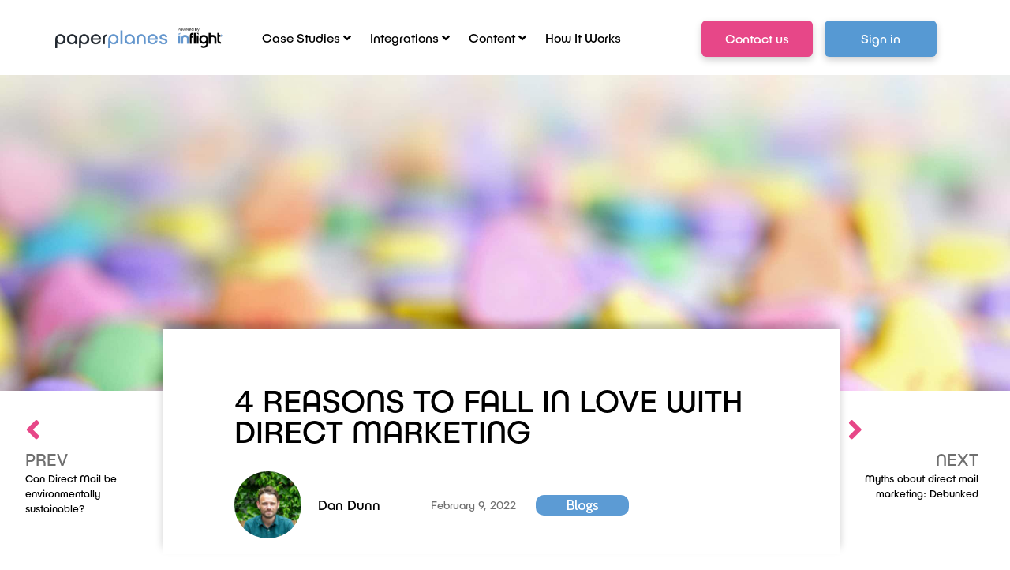

--- FILE ---
content_type: text/html; charset=UTF-8
request_url: https://paperplanes.co.uk/falling-in-love-with-direct-marketing/
body_size: 33421
content:
<!doctype html>
<html lang="en-GB">
<head>
	<meta charset="UTF-8">
	<meta name="viewport" content="width=device-width, initial-scale=1">
	<link rel="profile" href="https://gmpg.org/xfn/11">
	<meta name='robots' content='index, follow, max-image-preview:large, max-snippet:-1, max-video-preview:-1' />
	<style>img:is([sizes="auto" i], [sizes^="auto," i]) { contain-intrinsic-size: 3000px 1500px }</style>
	<script id="cookie-law-info-gcm-var-js">
var _ckyGcm = {"status":true,"default_settings":[{"analytics":"denied","advertisement":"denied","functional":"denied","necessary":"granted","ad_user_data":"denied","ad_personalization":"denied","regions":"All"}],"wait_for_update":2000,"url_passthrough":false,"ads_data_redaction":false}</script>
<script id="cookie-law-info-gcm-js" type="text/javascript" src="https://paperplanes.co.uk/wp-content/plugins/cookie-law-info/lite/frontend/js/gcm.min.js"></script> <script id="cookieyes" type="text/javascript" src="https://cdn-cookieyes.com/client_data/53c08ab12d928fe52da8419778606d6f/script.js"></script>
	<!-- This site is optimized with the Yoast SEO plugin v24.1 - https://yoast.com/wordpress/plugins/seo/ -->
	<title>4 Reasons to Fall in Love with Direct Marketing - Paperplanes</title>
	<link rel="canonical" href="https://paperplanes.co.uk/falling-in-love-with-direct-marketing/" />
	<meta property="og:locale" content="en_GB" />
	<meta property="og:type" content="article" />
	<meta property="og:title" content="4 Reasons to Fall in Love with Direct Marketing - Paperplanes" />
	<meta property="og:description" content="The digital era has amplified opportunities for marketers to reach consumers in real-time and with increasing personalisation, but with people receiving an average of 10,000 marketing messages daily*, it has also become increasingly difficult to stand out. The challenge is formulating a message that will cut through the noise and be recognised by your consumer [&hellip;]" />
	<meta property="og:url" content="https://paperplanes.co.uk/falling-in-love-with-direct-marketing/" />
	<meta property="og:site_name" content="Paperplanes" />
	<meta property="article:published_time" content="2022-02-09T11:54:58+00:00" />
	<meta property="article:modified_time" content="2024-09-04T00:57:51+00:00" />
	<meta property="og:image" content="https://paperplanes.co.uk/wp-content/uploads/2021/02/laura-ockel-zAOBpEE_vV4-unsplash-scaled.jpg" />
	<meta property="og:image:width" content="2560" />
	<meta property="og:image:height" content="1753" />
	<meta property="og:image:type" content="image/jpeg" />
	<meta name="author" content="Dan Dunn" />
	<meta name="twitter:card" content="summary_large_image" />
	<meta name="twitter:label1" content="Written by" />
	<meta name="twitter:data1" content="Dan Dunn" />
	<meta name="twitter:label2" content="Estimated reading time" />
	<meta name="twitter:data2" content="5 minutes" />
	<script type="application/ld+json" class="yoast-schema-graph">{"@context":"https://schema.org","@graph":[{"@type":"Article","@id":"https://paperplanes.co.uk/falling-in-love-with-direct-marketing/#article","isPartOf":{"@id":"https://paperplanes.co.uk/falling-in-love-with-direct-marketing/"},"author":{"name":"Dan Dunn","@id":"https://paperplanes.co.uk/#/schema/person/5b23e8f4b8e872931f6478cad6de2242"},"headline":"4 Reasons to Fall in Love with Direct Marketing","datePublished":"2022-02-09T11:54:58+00:00","dateModified":"2024-09-04T00:57:51+00:00","mainEntityOfPage":{"@id":"https://paperplanes.co.uk/falling-in-love-with-direct-marketing/"},"wordCount":1050,"commentCount":0,"publisher":{"@id":"https://paperplanes.co.uk/#organization"},"image":{"@id":"https://paperplanes.co.uk/falling-in-love-with-direct-marketing/#primaryimage"},"thumbnailUrl":"https://paperplanes.co.uk/wp-content/uploads/2021/02/laura-ockel-zAOBpEE_vV4-unsplash-scaled.jpg","articleSection":["Blogs"],"inLanguage":"en-GB","potentialAction":[{"@type":"CommentAction","name":"Comment","target":["https://paperplanes.co.uk/falling-in-love-with-direct-marketing/#respond"]}]},{"@type":"WebPage","@id":"https://paperplanes.co.uk/falling-in-love-with-direct-marketing/","url":"https://paperplanes.co.uk/falling-in-love-with-direct-marketing/","name":"4 Reasons to Fall in Love with Direct Marketing - Paperplanes","isPartOf":{"@id":"https://paperplanes.co.uk/#website"},"primaryImageOfPage":{"@id":"https://paperplanes.co.uk/falling-in-love-with-direct-marketing/#primaryimage"},"image":{"@id":"https://paperplanes.co.uk/falling-in-love-with-direct-marketing/#primaryimage"},"thumbnailUrl":"https://paperplanes.co.uk/wp-content/uploads/2021/02/laura-ockel-zAOBpEE_vV4-unsplash-scaled.jpg","datePublished":"2022-02-09T11:54:58+00:00","dateModified":"2024-09-04T00:57:51+00:00","breadcrumb":{"@id":"https://paperplanes.co.uk/falling-in-love-with-direct-marketing/#breadcrumb"},"inLanguage":"en-GB","potentialAction":[{"@type":"ReadAction","target":["https://paperplanes.co.uk/falling-in-love-with-direct-marketing/"]}]},{"@type":"ImageObject","inLanguage":"en-GB","@id":"https://paperplanes.co.uk/falling-in-love-with-direct-marketing/#primaryimage","url":"https://paperplanes.co.uk/wp-content/uploads/2021/02/laura-ockel-zAOBpEE_vV4-unsplash-scaled.jpg","contentUrl":"https://paperplanes.co.uk/wp-content/uploads/2021/02/laura-ockel-zAOBpEE_vV4-unsplash-scaled.jpg","width":2560,"height":1753,"caption":"4 Reasons to Fall in Love with Direct Mail Marketing"},{"@type":"BreadcrumbList","@id":"https://paperplanes.co.uk/falling-in-love-with-direct-marketing/#breadcrumb","itemListElement":[{"@type":"ListItem","position":1,"name":"Home","item":"https://paperplanes.co.uk/"},{"@type":"ListItem","position":2,"name":"4 Reasons to Fall in Love with Direct Marketing"}]},{"@type":"WebSite","@id":"https://paperplanes.co.uk/#website","url":"https://paperplanes.co.uk/","name":"Paperplanes","description":"Direct Mail Platform driven by data Science.","publisher":{"@id":"https://paperplanes.co.uk/#organization"},"potentialAction":[{"@type":"SearchAction","target":{"@type":"EntryPoint","urlTemplate":"https://paperplanes.co.uk/?s={search_term_string}"},"query-input":{"@type":"PropertyValueSpecification","valueRequired":true,"valueName":"search_term_string"}}],"inLanguage":"en-GB"},{"@type":"Organization","@id":"https://paperplanes.co.uk/#organization","name":"Paperplanes","url":"https://paperplanes.co.uk/","logo":{"@type":"ImageObject","inLanguage":"en-GB","@id":"https://paperplanes.co.uk/#/schema/logo/image/","url":"https://paperplanes.co.uk/wp-content/uploads/2024/07/pplogo.png","contentUrl":"https://paperplanes.co.uk/wp-content/uploads/2024/07/pplogo.png","width":2946,"height":572,"caption":"Paperplanes"},"image":{"@id":"https://paperplanes.co.uk/#/schema/logo/image/"},"sameAs":["https://www.instagram.com/fly.paperplanes/","https://www.linkedin.com/company/paperplanes-uk/"]},{"@type":"Person","@id":"https://paperplanes.co.uk/#/schema/person/5b23e8f4b8e872931f6478cad6de2242","name":"Dan Dunn","image":{"@type":"ImageObject","inLanguage":"en-GB","@id":"https://paperplanes.co.uk/#/schema/person/image/","url":"https://paperplanes.co.uk/wp-content/uploads/2024/08/DD-96x96.jpg","contentUrl":"https://paperplanes.co.uk/wp-content/uploads/2024/08/DD-96x96.jpg","caption":"Dan Dunn"},"url":"https://paperplanes.co.uk/author/dan/"}]}</script>
	<!-- / Yoast SEO plugin. -->


<link rel='dns-prefetch' href='//www.googletagmanager.com' />
<link rel='dns-prefetch' href='//fonts.googleapis.com' />
<link rel="alternate" type="application/rss+xml" title="Paperplanes &raquo; Feed" href="https://paperplanes.co.uk/feed/" />
<link rel="alternate" type="application/rss+xml" title="Paperplanes &raquo; Comments Feed" href="https://paperplanes.co.uk/comments/feed/" />
<link rel="alternate" type="application/rss+xml" title="Paperplanes &raquo; 4 Reasons to Fall in Love with Direct Marketing Comments Feed" href="https://paperplanes.co.uk/falling-in-love-with-direct-marketing/feed/" />
		<!-- This site uses the Google Analytics by MonsterInsights plugin v9.2.4 - Using Analytics tracking - https://www.monsterinsights.com/ -->
							<script src="//www.googletagmanager.com/gtag/js?id=G-LTQRGT3BFV"  data-cfasync="false" data-wpfc-render="false" async></script>
			<script data-cfasync="false" data-wpfc-render="false">
				var mi_version = '9.2.4';
				var mi_track_user = true;
				var mi_no_track_reason = '';
								var MonsterInsightsDefaultLocations = {"page_location":"https:\/\/paperplanes.co.uk\/falling-in-love-with-direct-marketing\/"};
				if ( typeof MonsterInsightsPrivacyGuardFilter === 'function' ) {
					var MonsterInsightsLocations = (typeof MonsterInsightsExcludeQuery === 'object') ? MonsterInsightsPrivacyGuardFilter( MonsterInsightsExcludeQuery ) : MonsterInsightsPrivacyGuardFilter( MonsterInsightsDefaultLocations );
				} else {
					var MonsterInsightsLocations = (typeof MonsterInsightsExcludeQuery === 'object') ? MonsterInsightsExcludeQuery : MonsterInsightsDefaultLocations;
				}

								var disableStrs = [
										'ga-disable-G-LTQRGT3BFV',
									];

				/* Function to detect opted out users */
				function __gtagTrackerIsOptedOut() {
					for (var index = 0; index < disableStrs.length; index++) {
						if (document.cookie.indexOf(disableStrs[index] + '=true') > -1) {
							return true;
						}
					}

					return false;
				}

				/* Disable tracking if the opt-out cookie exists. */
				if (__gtagTrackerIsOptedOut()) {
					for (var index = 0; index < disableStrs.length; index++) {
						window[disableStrs[index]] = true;
					}
				}

				/* Opt-out function */
				function __gtagTrackerOptout() {
					for (var index = 0; index < disableStrs.length; index++) {
						document.cookie = disableStrs[index] + '=true; expires=Thu, 31 Dec 2099 23:59:59 UTC; path=/';
						window[disableStrs[index]] = true;
					}
				}

				if ('undefined' === typeof gaOptout) {
					function gaOptout() {
						__gtagTrackerOptout();
					}
				}
								window.dataLayer = window.dataLayer || [];

				window.MonsterInsightsDualTracker = {
					helpers: {},
					trackers: {},
				};
				if (mi_track_user) {
					function __gtagDataLayer() {
						dataLayer.push(arguments);
					}

					function __gtagTracker(type, name, parameters) {
						if (!parameters) {
							parameters = {};
						}

						if (parameters.send_to) {
							__gtagDataLayer.apply(null, arguments);
							return;
						}

						if (type === 'event') {
														parameters.send_to = monsterinsights_frontend.v4_id;
							var hookName = name;
							if (typeof parameters['event_category'] !== 'undefined') {
								hookName = parameters['event_category'] + ':' + name;
							}

							if (typeof MonsterInsightsDualTracker.trackers[hookName] !== 'undefined') {
								MonsterInsightsDualTracker.trackers[hookName](parameters);
							} else {
								__gtagDataLayer('event', name, parameters);
							}
							
						} else {
							__gtagDataLayer.apply(null, arguments);
						}
					}

					__gtagTracker('js', new Date());
					__gtagTracker('set', {
						'developer_id.dZGIzZG': true,
											});
					if ( MonsterInsightsLocations.page_location ) {
						__gtagTracker('set', MonsterInsightsLocations);
					}
										__gtagTracker('config', 'G-LTQRGT3BFV', {"forceSSL":"true","link_attribution":"true"} );
															window.gtag = __gtagTracker;										(function () {
						/* https://developers.google.com/analytics/devguides/collection/analyticsjs/ */
						/* ga and __gaTracker compatibility shim. */
						var noopfn = function () {
							return null;
						};
						var newtracker = function () {
							return new Tracker();
						};
						var Tracker = function () {
							return null;
						};
						var p = Tracker.prototype;
						p.get = noopfn;
						p.set = noopfn;
						p.send = function () {
							var args = Array.prototype.slice.call(arguments);
							args.unshift('send');
							__gaTracker.apply(null, args);
						};
						var __gaTracker = function () {
							var len = arguments.length;
							if (len === 0) {
								return;
							}
							var f = arguments[len - 1];
							if (typeof f !== 'object' || f === null || typeof f.hitCallback !== 'function') {
								if ('send' === arguments[0]) {
									var hitConverted, hitObject = false, action;
									if ('event' === arguments[1]) {
										if ('undefined' !== typeof arguments[3]) {
											hitObject = {
												'eventAction': arguments[3],
												'eventCategory': arguments[2],
												'eventLabel': arguments[4],
												'value': arguments[5] ? arguments[5] : 1,
											}
										}
									}
									if ('pageview' === arguments[1]) {
										if ('undefined' !== typeof arguments[2]) {
											hitObject = {
												'eventAction': 'page_view',
												'page_path': arguments[2],
											}
										}
									}
									if (typeof arguments[2] === 'object') {
										hitObject = arguments[2];
									}
									if (typeof arguments[5] === 'object') {
										Object.assign(hitObject, arguments[5]);
									}
									if ('undefined' !== typeof arguments[1].hitType) {
										hitObject = arguments[1];
										if ('pageview' === hitObject.hitType) {
											hitObject.eventAction = 'page_view';
										}
									}
									if (hitObject) {
										action = 'timing' === arguments[1].hitType ? 'timing_complete' : hitObject.eventAction;
										hitConverted = mapArgs(hitObject);
										__gtagTracker('event', action, hitConverted);
									}
								}
								return;
							}

							function mapArgs(args) {
								var arg, hit = {};
								var gaMap = {
									'eventCategory': 'event_category',
									'eventAction': 'event_action',
									'eventLabel': 'event_label',
									'eventValue': 'event_value',
									'nonInteraction': 'non_interaction',
									'timingCategory': 'event_category',
									'timingVar': 'name',
									'timingValue': 'value',
									'timingLabel': 'event_label',
									'page': 'page_path',
									'location': 'page_location',
									'title': 'page_title',
									'referrer' : 'page_referrer',
								};
								for (arg in args) {
																		if (!(!args.hasOwnProperty(arg) || !gaMap.hasOwnProperty(arg))) {
										hit[gaMap[arg]] = args[arg];
									} else {
										hit[arg] = args[arg];
									}
								}
								return hit;
							}

							try {
								f.hitCallback();
							} catch (ex) {
							}
						};
						__gaTracker.create = newtracker;
						__gaTracker.getByName = newtracker;
						__gaTracker.getAll = function () {
							return [];
						};
						__gaTracker.remove = noopfn;
						__gaTracker.loaded = true;
						window['__gaTracker'] = __gaTracker;
					})();
									} else {
										console.log("");
					(function () {
						function __gtagTracker() {
							return null;
						}

						window['__gtagTracker'] = __gtagTracker;
						window['gtag'] = __gtagTracker;
					})();
									}
			</script>
				<!-- / Google Analytics by MonsterInsights -->
		<script>
window._wpemojiSettings = {"baseUrl":"https:\/\/s.w.org\/images\/core\/emoji\/16.0.1\/72x72\/","ext":".png","svgUrl":"https:\/\/s.w.org\/images\/core\/emoji\/16.0.1\/svg\/","svgExt":".svg","source":{"concatemoji":"https:\/\/paperplanes.co.uk\/wp-includes\/js\/wp-emoji-release.min.js?ver=6.8.3"}};
/*! This file is auto-generated */
!function(s,n){var o,i,e;function c(e){try{var t={supportTests:e,timestamp:(new Date).valueOf()};sessionStorage.setItem(o,JSON.stringify(t))}catch(e){}}function p(e,t,n){e.clearRect(0,0,e.canvas.width,e.canvas.height),e.fillText(t,0,0);var t=new Uint32Array(e.getImageData(0,0,e.canvas.width,e.canvas.height).data),a=(e.clearRect(0,0,e.canvas.width,e.canvas.height),e.fillText(n,0,0),new Uint32Array(e.getImageData(0,0,e.canvas.width,e.canvas.height).data));return t.every(function(e,t){return e===a[t]})}function u(e,t){e.clearRect(0,0,e.canvas.width,e.canvas.height),e.fillText(t,0,0);for(var n=e.getImageData(16,16,1,1),a=0;a<n.data.length;a++)if(0!==n.data[a])return!1;return!0}function f(e,t,n,a){switch(t){case"flag":return n(e,"\ud83c\udff3\ufe0f\u200d\u26a7\ufe0f","\ud83c\udff3\ufe0f\u200b\u26a7\ufe0f")?!1:!n(e,"\ud83c\udde8\ud83c\uddf6","\ud83c\udde8\u200b\ud83c\uddf6")&&!n(e,"\ud83c\udff4\udb40\udc67\udb40\udc62\udb40\udc65\udb40\udc6e\udb40\udc67\udb40\udc7f","\ud83c\udff4\u200b\udb40\udc67\u200b\udb40\udc62\u200b\udb40\udc65\u200b\udb40\udc6e\u200b\udb40\udc67\u200b\udb40\udc7f");case"emoji":return!a(e,"\ud83e\udedf")}return!1}function g(e,t,n,a){var r="undefined"!=typeof WorkerGlobalScope&&self instanceof WorkerGlobalScope?new OffscreenCanvas(300,150):s.createElement("canvas"),o=r.getContext("2d",{willReadFrequently:!0}),i=(o.textBaseline="top",o.font="600 32px Arial",{});return e.forEach(function(e){i[e]=t(o,e,n,a)}),i}function t(e){var t=s.createElement("script");t.src=e,t.defer=!0,s.head.appendChild(t)}"undefined"!=typeof Promise&&(o="wpEmojiSettingsSupports",i=["flag","emoji"],n.supports={everything:!0,everythingExceptFlag:!0},e=new Promise(function(e){s.addEventListener("DOMContentLoaded",e,{once:!0})}),new Promise(function(t){var n=function(){try{var e=JSON.parse(sessionStorage.getItem(o));if("object"==typeof e&&"number"==typeof e.timestamp&&(new Date).valueOf()<e.timestamp+604800&&"object"==typeof e.supportTests)return e.supportTests}catch(e){}return null}();if(!n){if("undefined"!=typeof Worker&&"undefined"!=typeof OffscreenCanvas&&"undefined"!=typeof URL&&URL.createObjectURL&&"undefined"!=typeof Blob)try{var e="postMessage("+g.toString()+"("+[JSON.stringify(i),f.toString(),p.toString(),u.toString()].join(",")+"));",a=new Blob([e],{type:"text/javascript"}),r=new Worker(URL.createObjectURL(a),{name:"wpTestEmojiSupports"});return void(r.onmessage=function(e){c(n=e.data),r.terminate(),t(n)})}catch(e){}c(n=g(i,f,p,u))}t(n)}).then(function(e){for(var t in e)n.supports[t]=e[t],n.supports.everything=n.supports.everything&&n.supports[t],"flag"!==t&&(n.supports.everythingExceptFlag=n.supports.everythingExceptFlag&&n.supports[t]);n.supports.everythingExceptFlag=n.supports.everythingExceptFlag&&!n.supports.flag,n.DOMReady=!1,n.readyCallback=function(){n.DOMReady=!0}}).then(function(){return e}).then(function(){var e;n.supports.everything||(n.readyCallback(),(e=n.source||{}).concatemoji?t(e.concatemoji):e.wpemoji&&e.twemoji&&(t(e.twemoji),t(e.wpemoji)))}))}((window,document),window._wpemojiSettings);
</script>
<link rel='stylesheet' id='hello-elementor-theme-style-css' href='https://paperplanes.co.uk/wp-content/themes/hello-elementor/theme.min.css?ver=3.1.1' media='all' />
<link rel='stylesheet' id='jet-menu-hello-css' href='https://paperplanes.co.uk/wp-content/plugins/jet-menu/integration/themes/hello-elementor/assets/css/style.css?ver=2.4.7' media='all' />
<link rel='stylesheet' id='sbi_styles-css' href='https://paperplanes.co.uk/wp-content/plugins/instagram-feed/css/sbi-styles.min.css?ver=6.10.0' media='all' />
<style id='wp-emoji-styles-inline-css'>

	img.wp-smiley, img.emoji {
		display: inline !important;
		border: none !important;
		box-shadow: none !important;
		height: 1em !important;
		width: 1em !important;
		margin: 0 0.07em !important;
		vertical-align: -0.1em !important;
		background: none !important;
		padding: 0 !important;
	}
</style>
<link rel='stylesheet' id='wp-block-library-css' href='https://paperplanes.co.uk/wp-includes/css/dist/block-library/style.min.css?ver=6.8.3' media='all' />
<style id='classic-theme-styles-inline-css'>
/*! This file is auto-generated */
.wp-block-button__link{color:#fff;background-color:#32373c;border-radius:9999px;box-shadow:none;text-decoration:none;padding:calc(.667em + 2px) calc(1.333em + 2px);font-size:1.125em}.wp-block-file__button{background:#32373c;color:#fff;text-decoration:none}
</style>
<link rel='stylesheet' id='jet-engine-frontend-css' href='https://paperplanes.co.uk/wp-content/plugins/jet-engine/assets/css/frontend.css?ver=3.1.4' media='all' />
<link rel='stylesheet' id='mpp_gutenberg-css' href='https://paperplanes.co.uk/wp-content/plugins/metronet-profile-picture/dist/blocks.style.build.css?ver=2.6.3' media='all' />
<style id='global-styles-inline-css'>
:root{--wp--preset--aspect-ratio--square: 1;--wp--preset--aspect-ratio--4-3: 4/3;--wp--preset--aspect-ratio--3-4: 3/4;--wp--preset--aspect-ratio--3-2: 3/2;--wp--preset--aspect-ratio--2-3: 2/3;--wp--preset--aspect-ratio--16-9: 16/9;--wp--preset--aspect-ratio--9-16: 9/16;--wp--preset--color--black: #000000;--wp--preset--color--cyan-bluish-gray: #abb8c3;--wp--preset--color--white: #ffffff;--wp--preset--color--pale-pink: #f78da7;--wp--preset--color--vivid-red: #cf2e2e;--wp--preset--color--luminous-vivid-orange: #ff6900;--wp--preset--color--luminous-vivid-amber: #fcb900;--wp--preset--color--light-green-cyan: #7bdcb5;--wp--preset--color--vivid-green-cyan: #00d084;--wp--preset--color--pale-cyan-blue: #8ed1fc;--wp--preset--color--vivid-cyan-blue: #0693e3;--wp--preset--color--vivid-purple: #9b51e0;--wp--preset--gradient--vivid-cyan-blue-to-vivid-purple: linear-gradient(135deg,rgba(6,147,227,1) 0%,rgb(155,81,224) 100%);--wp--preset--gradient--light-green-cyan-to-vivid-green-cyan: linear-gradient(135deg,rgb(122,220,180) 0%,rgb(0,208,130) 100%);--wp--preset--gradient--luminous-vivid-amber-to-luminous-vivid-orange: linear-gradient(135deg,rgba(252,185,0,1) 0%,rgba(255,105,0,1) 100%);--wp--preset--gradient--luminous-vivid-orange-to-vivid-red: linear-gradient(135deg,rgba(255,105,0,1) 0%,rgb(207,46,46) 100%);--wp--preset--gradient--very-light-gray-to-cyan-bluish-gray: linear-gradient(135deg,rgb(238,238,238) 0%,rgb(169,184,195) 100%);--wp--preset--gradient--cool-to-warm-spectrum: linear-gradient(135deg,rgb(74,234,220) 0%,rgb(151,120,209) 20%,rgb(207,42,186) 40%,rgb(238,44,130) 60%,rgb(251,105,98) 80%,rgb(254,248,76) 100%);--wp--preset--gradient--blush-light-purple: linear-gradient(135deg,rgb(255,206,236) 0%,rgb(152,150,240) 100%);--wp--preset--gradient--blush-bordeaux: linear-gradient(135deg,rgb(254,205,165) 0%,rgb(254,45,45) 50%,rgb(107,0,62) 100%);--wp--preset--gradient--luminous-dusk: linear-gradient(135deg,rgb(255,203,112) 0%,rgb(199,81,192) 50%,rgb(65,88,208) 100%);--wp--preset--gradient--pale-ocean: linear-gradient(135deg,rgb(255,245,203) 0%,rgb(182,227,212) 50%,rgb(51,167,181) 100%);--wp--preset--gradient--electric-grass: linear-gradient(135deg,rgb(202,248,128) 0%,rgb(113,206,126) 100%);--wp--preset--gradient--midnight: linear-gradient(135deg,rgb(2,3,129) 0%,rgb(40,116,252) 100%);--wp--preset--font-size--small: 13px;--wp--preset--font-size--medium: 20px;--wp--preset--font-size--large: 36px;--wp--preset--font-size--x-large: 42px;--wp--preset--spacing--20: 0.44rem;--wp--preset--spacing--30: 0.67rem;--wp--preset--spacing--40: 1rem;--wp--preset--spacing--50: 1.5rem;--wp--preset--spacing--60: 2.25rem;--wp--preset--spacing--70: 3.38rem;--wp--preset--spacing--80: 5.06rem;--wp--preset--shadow--natural: 6px 6px 9px rgba(0, 0, 0, 0.2);--wp--preset--shadow--deep: 12px 12px 50px rgba(0, 0, 0, 0.4);--wp--preset--shadow--sharp: 6px 6px 0px rgba(0, 0, 0, 0.2);--wp--preset--shadow--outlined: 6px 6px 0px -3px rgba(255, 255, 255, 1), 6px 6px rgba(0, 0, 0, 1);--wp--preset--shadow--crisp: 6px 6px 0px rgba(0, 0, 0, 1);}:where(.is-layout-flex){gap: 0.5em;}:where(.is-layout-grid){gap: 0.5em;}body .is-layout-flex{display: flex;}.is-layout-flex{flex-wrap: wrap;align-items: center;}.is-layout-flex > :is(*, div){margin: 0;}body .is-layout-grid{display: grid;}.is-layout-grid > :is(*, div){margin: 0;}:where(.wp-block-columns.is-layout-flex){gap: 2em;}:where(.wp-block-columns.is-layout-grid){gap: 2em;}:where(.wp-block-post-template.is-layout-flex){gap: 1.25em;}:where(.wp-block-post-template.is-layout-grid){gap: 1.25em;}.has-black-color{color: var(--wp--preset--color--black) !important;}.has-cyan-bluish-gray-color{color: var(--wp--preset--color--cyan-bluish-gray) !important;}.has-white-color{color: var(--wp--preset--color--white) !important;}.has-pale-pink-color{color: var(--wp--preset--color--pale-pink) !important;}.has-vivid-red-color{color: var(--wp--preset--color--vivid-red) !important;}.has-luminous-vivid-orange-color{color: var(--wp--preset--color--luminous-vivid-orange) !important;}.has-luminous-vivid-amber-color{color: var(--wp--preset--color--luminous-vivid-amber) !important;}.has-light-green-cyan-color{color: var(--wp--preset--color--light-green-cyan) !important;}.has-vivid-green-cyan-color{color: var(--wp--preset--color--vivid-green-cyan) !important;}.has-pale-cyan-blue-color{color: var(--wp--preset--color--pale-cyan-blue) !important;}.has-vivid-cyan-blue-color{color: var(--wp--preset--color--vivid-cyan-blue) !important;}.has-vivid-purple-color{color: var(--wp--preset--color--vivid-purple) !important;}.has-black-background-color{background-color: var(--wp--preset--color--black) !important;}.has-cyan-bluish-gray-background-color{background-color: var(--wp--preset--color--cyan-bluish-gray) !important;}.has-white-background-color{background-color: var(--wp--preset--color--white) !important;}.has-pale-pink-background-color{background-color: var(--wp--preset--color--pale-pink) !important;}.has-vivid-red-background-color{background-color: var(--wp--preset--color--vivid-red) !important;}.has-luminous-vivid-orange-background-color{background-color: var(--wp--preset--color--luminous-vivid-orange) !important;}.has-luminous-vivid-amber-background-color{background-color: var(--wp--preset--color--luminous-vivid-amber) !important;}.has-light-green-cyan-background-color{background-color: var(--wp--preset--color--light-green-cyan) !important;}.has-vivid-green-cyan-background-color{background-color: var(--wp--preset--color--vivid-green-cyan) !important;}.has-pale-cyan-blue-background-color{background-color: var(--wp--preset--color--pale-cyan-blue) !important;}.has-vivid-cyan-blue-background-color{background-color: var(--wp--preset--color--vivid-cyan-blue) !important;}.has-vivid-purple-background-color{background-color: var(--wp--preset--color--vivid-purple) !important;}.has-black-border-color{border-color: var(--wp--preset--color--black) !important;}.has-cyan-bluish-gray-border-color{border-color: var(--wp--preset--color--cyan-bluish-gray) !important;}.has-white-border-color{border-color: var(--wp--preset--color--white) !important;}.has-pale-pink-border-color{border-color: var(--wp--preset--color--pale-pink) !important;}.has-vivid-red-border-color{border-color: var(--wp--preset--color--vivid-red) !important;}.has-luminous-vivid-orange-border-color{border-color: var(--wp--preset--color--luminous-vivid-orange) !important;}.has-luminous-vivid-amber-border-color{border-color: var(--wp--preset--color--luminous-vivid-amber) !important;}.has-light-green-cyan-border-color{border-color: var(--wp--preset--color--light-green-cyan) !important;}.has-vivid-green-cyan-border-color{border-color: var(--wp--preset--color--vivid-green-cyan) !important;}.has-pale-cyan-blue-border-color{border-color: var(--wp--preset--color--pale-cyan-blue) !important;}.has-vivid-cyan-blue-border-color{border-color: var(--wp--preset--color--vivid-cyan-blue) !important;}.has-vivid-purple-border-color{border-color: var(--wp--preset--color--vivid-purple) !important;}.has-vivid-cyan-blue-to-vivid-purple-gradient-background{background: var(--wp--preset--gradient--vivid-cyan-blue-to-vivid-purple) !important;}.has-light-green-cyan-to-vivid-green-cyan-gradient-background{background: var(--wp--preset--gradient--light-green-cyan-to-vivid-green-cyan) !important;}.has-luminous-vivid-amber-to-luminous-vivid-orange-gradient-background{background: var(--wp--preset--gradient--luminous-vivid-amber-to-luminous-vivid-orange) !important;}.has-luminous-vivid-orange-to-vivid-red-gradient-background{background: var(--wp--preset--gradient--luminous-vivid-orange-to-vivid-red) !important;}.has-very-light-gray-to-cyan-bluish-gray-gradient-background{background: var(--wp--preset--gradient--very-light-gray-to-cyan-bluish-gray) !important;}.has-cool-to-warm-spectrum-gradient-background{background: var(--wp--preset--gradient--cool-to-warm-spectrum) !important;}.has-blush-light-purple-gradient-background{background: var(--wp--preset--gradient--blush-light-purple) !important;}.has-blush-bordeaux-gradient-background{background: var(--wp--preset--gradient--blush-bordeaux) !important;}.has-luminous-dusk-gradient-background{background: var(--wp--preset--gradient--luminous-dusk) !important;}.has-pale-ocean-gradient-background{background: var(--wp--preset--gradient--pale-ocean) !important;}.has-electric-grass-gradient-background{background: var(--wp--preset--gradient--electric-grass) !important;}.has-midnight-gradient-background{background: var(--wp--preset--gradient--midnight) !important;}.has-small-font-size{font-size: var(--wp--preset--font-size--small) !important;}.has-medium-font-size{font-size: var(--wp--preset--font-size--medium) !important;}.has-large-font-size{font-size: var(--wp--preset--font-size--large) !important;}.has-x-large-font-size{font-size: var(--wp--preset--font-size--x-large) !important;}
:where(.wp-block-post-template.is-layout-flex){gap: 1.25em;}:where(.wp-block-post-template.is-layout-grid){gap: 1.25em;}
:where(.wp-block-columns.is-layout-flex){gap: 2em;}:where(.wp-block-columns.is-layout-grid){gap: 2em;}
:root :where(.wp-block-pullquote){font-size: 1.5em;line-height: 1.6;}
</style>
<link rel='stylesheet' id='contact-form-7-css' href='https://paperplanes.co.uk/wp-content/plugins/contact-form-7/includes/css/styles.css?ver=6.1.4' media='all' />
<link rel='stylesheet' id='embedpress-style-css' href='https://paperplanes.co.uk/wp-content/plugins/embedpress/assets/css/embedpress.css?ver=4.3.0' media='all' />
<link rel='stylesheet' id='wpcf7-redirect-script-frontend-css' href='https://paperplanes.co.uk/wp-content/plugins/wpcf7-redirect/build/css/wpcf7-redirect-frontend.min.css?ver=1.1' media='all' />
<link rel='stylesheet' id='hello-elementor-css' href='https://paperplanes.co.uk/wp-content/themes/hello-elementor/style.min.css?ver=3.1.1' media='all' />
<link rel='stylesheet' id='hello-elementor-header-footer-css' href='https://paperplanes.co.uk/wp-content/themes/hello-elementor/header-footer.min.css?ver=3.1.1' media='all' />
<link rel='stylesheet' id='elementor-frontend-css' href='https://paperplanes.co.uk/wp-content/plugins/elementor/assets/css/frontend.min.css?ver=3.34.2' media='all' />
<style id='elementor-frontend-inline-css'>
.elementor-86335 .elementor-element.elementor-element-29a0609d:not(.elementor-motion-effects-element-type-background), .elementor-86335 .elementor-element.elementor-element-29a0609d > .elementor-motion-effects-container > .elementor-motion-effects-layer{background-image:url("https://paperplanes.co.uk/wp-content/uploads/2021/02/laura-ockel-zAOBpEE_vV4-unsplash-scaled.jpg");}
</style>
<link rel='stylesheet' id='elementor-post-86526-css' href='https://paperplanes.co.uk/wp-content/uploads/elementor/css/post-86526.css?ver=1769010307' media='all' />
<link rel='stylesheet' id='cx-google-fonts-jet_menu_options-css' href='//fonts.googleapis.com/css?family=Public+Sans%3A&#038;subset&#038;ver=6.8.3' media='all' />
<link rel='stylesheet' id='jet-menu-public-styles-css' href='https://paperplanes.co.uk/wp-content/plugins/jet-menu/assets/public/css/public.css?ver=2.4.7' media='all' />
<link rel='stylesheet' id='widget-image-css' href='https://paperplanes.co.uk/wp-content/plugins/elementor/assets/css/widget-image.min.css?ver=3.34.2' media='all' />
<link rel='stylesheet' id='e-animation-grow-css' href='https://paperplanes.co.uk/wp-content/plugins/elementor/assets/lib/animations/styles/e-animation-grow.min.css?ver=3.34.2' media='all' />
<link rel='stylesheet' id='e-sticky-css' href='https://paperplanes.co.uk/wp-content/plugins/elementor-pro/assets/css/modules/sticky.min.css?ver=3.33.1' media='all' />
<link rel='stylesheet' id='widget-social-icons-css' href='https://paperplanes.co.uk/wp-content/plugins/elementor/assets/css/widget-social-icons.min.css?ver=3.34.2' media='all' />
<link rel='stylesheet' id='e-apple-webkit-css' href='https://paperplanes.co.uk/wp-content/plugins/elementor/assets/css/conditionals/apple-webkit.min.css?ver=3.34.2' media='all' />
<link rel='stylesheet' id='widget-heading-css' href='https://paperplanes.co.uk/wp-content/plugins/elementor/assets/css/widget-heading.min.css?ver=3.34.2' media='all' />
<link rel='stylesheet' id='widget-divider-css' href='https://paperplanes.co.uk/wp-content/plugins/elementor/assets/css/widget-divider.min.css?ver=3.34.2' media='all' />
<link rel='stylesheet' id='widget-icon-list-css' href='https://paperplanes.co.uk/wp-content/plugins/elementor/assets/css/widget-icon-list.min.css?ver=3.34.2' media='all' />
<link rel='stylesheet' id='widget-form-css' href='https://paperplanes.co.uk/wp-content/plugins/elementor-pro/assets/css/widget-form.min.css?ver=3.33.1' media='all' />
<link rel='stylesheet' id='widget-post-navigation-css' href='https://paperplanes.co.uk/wp-content/plugins/elementor-pro/assets/css/widget-post-navigation.min.css?ver=3.33.1' media='all' />
<link rel='stylesheet' id='widget-share-buttons-css' href='https://paperplanes.co.uk/wp-content/plugins/elementor-pro/assets/css/widget-share-buttons.min.css?ver=3.33.1' media='all' />
<link rel='stylesheet' id='elementor-icons-shared-0-css' href='https://paperplanes.co.uk/wp-content/plugins/elementor/assets/lib/font-awesome/css/fontawesome.min.css?ver=5.15.3' media='all' />
<link rel='stylesheet' id='elementor-icons-fa-solid-css' href='https://paperplanes.co.uk/wp-content/plugins/elementor/assets/lib/font-awesome/css/solid.min.css?ver=5.15.3' media='all' />
<link rel='stylesheet' id='elementor-icons-fa-brands-css' href='https://paperplanes.co.uk/wp-content/plugins/elementor/assets/lib/font-awesome/css/brands.min.css?ver=5.15.3' media='all' />
<link rel='stylesheet' id='widget-posts-css' href='https://paperplanes.co.uk/wp-content/plugins/elementor-pro/assets/css/widget-posts.min.css?ver=3.33.1' media='all' />
<link rel='stylesheet' id='e-animation-fadeIn-css' href='https://paperplanes.co.uk/wp-content/plugins/elementor/assets/lib/animations/styles/fadeIn.min.css?ver=3.34.2' media='all' />
<link rel='stylesheet' id='e-popup-css' href='https://paperplanes.co.uk/wp-content/plugins/elementor-pro/assets/css/conditionals/popup.min.css?ver=3.33.1' media='all' />
<link rel='stylesheet' id='elementor-icons-css' href='https://paperplanes.co.uk/wp-content/plugins/elementor/assets/lib/eicons/css/elementor-icons.min.css?ver=5.46.0' media='all' />
<link rel='stylesheet' id='sbistyles-css' href='https://paperplanes.co.uk/wp-content/plugins/instagram-feed/css/sbi-styles.min.css?ver=6.10.0' media='all' />
<link rel='stylesheet' id='elementor-post-86404-css' href='https://paperplanes.co.uk/wp-content/uploads/elementor/css/post-86404.css?ver=1769010308' media='all' />
<link rel='stylesheet' id='elementor-post-86402-css' href='https://paperplanes.co.uk/wp-content/uploads/elementor/css/post-86402.css?ver=1769010309' media='all' />
<link rel='stylesheet' id='elementor-post-86335-css' href='https://paperplanes.co.uk/wp-content/uploads/elementor/css/post-86335.css?ver=1769010349' media='all' />
<link rel='stylesheet' id='elementor-post-91038-css' href='https://paperplanes.co.uk/wp-content/uploads/elementor/css/post-91038.css?ver=1769010309' media='all' />
<link rel='stylesheet' id='elementor-post-89206-css' href='https://paperplanes.co.uk/wp-content/uploads/elementor/css/post-89206.css?ver=1769010309' media='all' />
<link rel='stylesheet' id='dashicons-css' href='https://paperplanes.co.uk/wp-includes/css/dashicons.min.css?ver=6.8.3' media='all' />
<link rel='stylesheet' id='eael-general-css' href='https://paperplanes.co.uk/wp-content/plugins/essential-addons-for-elementor-lite/assets/front-end/css/view/general.min.css?ver=6.1.11' media='all' />
<link rel='stylesheet' id='bdt-uikit-css' href='https://paperplanes.co.uk/wp-content/plugins/bdthemes-element-pack-lite/assets/css/bdt-uikit.css?ver=3.21.7' media='all' />
<link rel='stylesheet' id='ep-helper-css' href='https://paperplanes.co.uk/wp-content/plugins/bdthemes-element-pack-lite/assets/css/ep-helper.css?ver=5.11.2' media='all' />
<link rel='stylesheet' id='elementor-gf-cabin-css' href='https://fonts.googleapis.com/css?family=Cabin:100,100italic,200,200italic,300,300italic,400,400italic,500,500italic,600,600italic,700,700italic,800,800italic,900,900italic&#038;display=swap' media='all' />
<link rel='stylesheet' id='elementor-gf-local-roboto-css' href='https://paperplanes.co.uk/wp-content/uploads/elementor/google-fonts/css/roboto.css?ver=1742226541' media='all' />
<script src="https://paperplanes.co.uk/wp-content/plugins/google-analytics-for-wordpress/assets/js/frontend-gtag.min.js?ver=9.2.4" id="monsterinsights-frontend-script-js" async data-wp-strategy="async"></script>
<script data-cfasync="false" data-wpfc-render="false" id='monsterinsights-frontend-script-js-extra'>var monsterinsights_frontend = {"js_events_tracking":"true","download_extensions":"doc,pdf,ppt,zip,xls,docx,pptx,xlsx","inbound_paths":"[]","home_url":"https:\/\/paperplanes.co.uk","hash_tracking":"false","v4_id":"G-LTQRGT3BFV"};</script>
<script src="https://paperplanes.co.uk/wp-includes/js/jquery/jquery.min.js?ver=3.7.1" id="jquery-core-js"></script>
<script src="https://paperplanes.co.uk/wp-includes/js/jquery/jquery-migrate.min.js?ver=3.4.1" id="jquery-migrate-js"></script>

<!-- Google tag (gtag.js) snippet added by Site Kit -->

<!-- Google Analytics snippet added by Site Kit -->
<script src="https://www.googletagmanager.com/gtag/js?id=GT-W6V2GQX" id="google_gtagjs-js" async></script>
<script id="google_gtagjs-js-after">
window.dataLayer = window.dataLayer || [];function gtag(){dataLayer.push(arguments);}
gtag("set","linker",{"domains":["paperplanes.co.uk"]});
gtag("js", new Date());
gtag("set", "developer_id.dZTNiMT", true);
gtag("config", "GT-W6V2GQX");
</script>

<!-- End Google tag (gtag.js) snippet added by Site Kit -->
<link rel="https://api.w.org/" href="https://paperplanes.co.uk/wp-json/" /><link rel="alternate" title="JSON" type="application/json" href="https://paperplanes.co.uk/wp-json/wp/v2/posts/84322" /><link rel="EditURI" type="application/rsd+xml" title="RSD" href="https://paperplanes.co.uk/xmlrpc.php?rsd" />
<meta name="generator" content="WordPress 6.8.3" />
<link rel='shortlink' href='https://paperplanes.co.uk/?p=84322' />
<link rel="alternate" title="oEmbed (JSON)" type="application/json+oembed" href="https://paperplanes.co.uk/wp-json/oembed/1.0/embed?url=https%3A%2F%2Fpaperplanes.co.uk%2Ffalling-in-love-with-direct-marketing%2F" />
<link rel="alternate" title="oEmbed (XML)" type="text/xml+oembed" href="https://paperplanes.co.uk/wp-json/oembed/1.0/embed?url=https%3A%2F%2Fpaperplanes.co.uk%2Ffalling-in-love-with-direct-marketing%2F&#038;format=xml" />
<style id="essential-blocks-global-styles">
            :root {
                --eb-global-primary-color: #101828;
--eb-global-secondary-color: #475467;
--eb-global-tertiary-color: #98A2B3;
--eb-global-text-color: #475467;
--eb-global-heading-color: #1D2939;
--eb-global-link-color: #444CE7;
--eb-global-background-color: #F9FAFB;
--eb-global-button-text-color: #FFFFFF;
--eb-global-button-background-color: #101828;
--eb-gradient-primary-color: linear-gradient(90deg, hsla(259, 84%, 78%, 1) 0%, hsla(206, 67%, 75%, 1) 100%);
--eb-gradient-secondary-color: linear-gradient(90deg, hsla(18, 76%, 85%, 1) 0%, hsla(203, 69%, 84%, 1) 100%);
--eb-gradient-tertiary-color: linear-gradient(90deg, hsla(248, 21%, 15%, 1) 0%, hsla(250, 14%, 61%, 1) 100%);
--eb-gradient-background-color: linear-gradient(90deg, rgb(250, 250, 250) 0%, rgb(233, 233, 233) 49%, rgb(244, 243, 243) 100%);

                --eb-tablet-breakpoint: 1024px;
--eb-mobile-breakpoint: 767px;

            }
            
            
        </style><meta name="generator" content="Site Kit by Google 1.144.0" /><meta name="generator" content="Elementor 3.34.2; features: additional_custom_breakpoints; settings: css_print_method-external, google_font-enabled, font_display-swap">
<link rel="preconnect" href="//code.tidio.co">			<style>
				.e-con.e-parent:nth-of-type(n+4):not(.e-lazyloaded):not(.e-no-lazyload),
				.e-con.e-parent:nth-of-type(n+4):not(.e-lazyloaded):not(.e-no-lazyload) * {
					background-image: none !important;
				}
				@media screen and (max-height: 1024px) {
					.e-con.e-parent:nth-of-type(n+3):not(.e-lazyloaded):not(.e-no-lazyload),
					.e-con.e-parent:nth-of-type(n+3):not(.e-lazyloaded):not(.e-no-lazyload) * {
						background-image: none !important;
					}
				}
				@media screen and (max-height: 640px) {
					.e-con.e-parent:nth-of-type(n+2):not(.e-lazyloaded):not(.e-no-lazyload),
					.e-con.e-parent:nth-of-type(n+2):not(.e-lazyloaded):not(.e-no-lazyload) * {
						background-image: none !important;
					}
				}
			</style>
			<script>  window.dataLayer = window.dataLayer || [];

  window.dataLayer.push(
    {
      "gtm.start": 1738239273198,
      "event": "gtm.js",
      "gtm.uniqueEventId": 3
    },
    {
      "event": "gtm.dom",
      "gtm.uniqueEventId": 4
    },
    {
      "0": "set",
      "1": "developer_id.dMWZhNz",
      "2": true
    },
    {
      "event": "cookie_consent_preferences",
      "gtm.uniqueEventId": 6
    },
    {
      "event": "cookie_consent_statistics",
      "gtm.uniqueEventId": 7
    },
    {
      "event": "cookie_consent_marketing",
      "gtm.uniqueEventId": 8
    },
    {
      "0": "consent",
      "1": "update",
      "2": {
        "ad_storage": "granted",
        "ad_user_data": "granted",
        "ad_personalization": "granted",
        "analytics_storage": "granted",
        "functionality_storage": "granted",
        "personalization_storage": "granted",
        "security_storage": "granted"
      }
    },
    {
      "0": "set",
      "1": "ads_data_redaction",
      "2": false
    },
    {
      "event": "cookie_consent_update",
      "gtm.uniqueEventId": 11
    },
    {
      "ecommerce": null
    },
    {
      "event": "purchase",
      "ecommerce": {
        "items": [
          {
            "item_name": "Prima - 5 issues for £5.00",
            "item_id": "9741",
            "price": 12,
            "currency": "GBP",
            "discount": 0,
            "item_brand": "Prima",
            "item_category": "Fashion and Beauty",
            "item_category2": "House and Home",
            "payment_type": "DD",
            "product_issues": 5,
            "product_price": "5.00",
            "product_rrp": "35.80",
            "product_type": "PRINT"
          },
          {
            "item_name": "Prima - 12 issues for £19.99",
            "item_id": "5165",
            "price": 12,
            "currency": "GBP",
            "discount": 0,
            "item_brand": "Prima",
            "item_category": "Fashion and Beauty",
            "item_category2": "House and Home",
            "payment_type": "DD",
            "product_issues": 12,
            "product_price": "19.99",
            "product_rrp": "85.92",
            "product_type": "PRINT"
          },
          {
            "item_name": "Prima - 12 issues for £49.99",
            "item_id": "316",
            "price": 12,
            "currency": "GBP",
            "discount": 0,
            "item_brand": "Prima",
            "item_category": "Fashion and Beauty",
            "item_category2": "House and Home",
            "payment_type": "CC",
            "product_issues": 12,
            "product_price": "49.99",
            "product_rrp": "85.92",
            "product_type": "PRINT"
          },
          {
            "item_name": "Prima - 12 issues for £49.99",
            "item_id": "3908",
            "price": 12,
            "currency": "GBP",
            "discount": 0,
            "item_brand": "Prima",
            "item_category": "Fashion and Beauty",
            "item_category2": "House and Home",
            "payment_type": "CC",
            "product_issues": 12,
            "product_price": "49.99",
            "product_rrp": "85.92",
            "product_type": "PRINT"
          }
        ]
      },
      "gtm.uniqueEventId": 12
    },
    {
      "event": "fireRemarketingTag",
      "google_tag_params": {
        "ecomm_prodid": "9741",
        "ecomm_pagetype": "product",
        "ecomm_totalvalue": "5.00"
      },
      "gtm.uniqueEventId": 13
    },
    {
      "event": "gtm.triggerGroup",
      "gtm.triggers": "836961_402,836961_610,836961_404",
      "gtm.uniqueEventId": 19
    },
    {
      "event": "gtm.load",
      "gtm.uniqueEventId": 20
    }
  );

</script><!-- Google Tag Manager -->
<script>(function(w,d,s,l,i){w[l]=w[l]||[];w[l].push({'gtm.start':
new Date().getTime(),event:'gtm.js'});var f=d.getElementsByTagName(s)[0],
j=d.createElement(s),dl=l!='dataLayer'?'&l='+l:'';j.async=true;j.src=
'https://www.googletagmanager.com/gtm.js?id='+i+dl;f.parentNode.insertBefore(j,f);
})(window,document,'script','dataLayer','GTM-M94HJV6Z');</script>
<!-- End Google Tag Manager --><link rel="icon" href="https://paperplanes.co.uk/wp-content/uploads/2020/11/cropped-pp-icon-32x32.png" sizes="32x32" />
<link rel="icon" href="https://paperplanes.co.uk/wp-content/uploads/2020/11/cropped-pp-icon-192x192.png" sizes="192x192" />
<link rel="apple-touch-icon" href="https://paperplanes.co.uk/wp-content/uploads/2020/11/cropped-pp-icon-180x180.png" />
<meta name="msapplication-TileImage" content="https://paperplanes.co.uk/wp-content/uploads/2020/11/cropped-pp-icon-270x270.png" />
		<style id="wp-custom-css">
			.grecaptcha-badge { 
    visibility: hidden !important;
}		</style>
		<style id="wpforms-css-vars-root">
				:root {
					--wpforms-field-border-radius: 3px;
--wpforms-field-border-style: solid;
--wpforms-field-border-size: 1px;
--wpforms-field-background-color: #ffffff;
--wpforms-field-border-color: rgba( 0, 0, 0, 0.25 );
--wpforms-field-border-color-spare: rgba( 0, 0, 0, 0.25 );
--wpforms-field-text-color: rgba( 0, 0, 0, 0.7 );
--wpforms-field-menu-color: #ffffff;
--wpforms-label-color: rgba( 0, 0, 0, 0.85 );
--wpforms-label-sublabel-color: rgba( 0, 0, 0, 0.55 );
--wpforms-label-error-color: #d63637;
--wpforms-button-border-radius: 3px;
--wpforms-button-border-style: none;
--wpforms-button-border-size: 1px;
--wpforms-button-background-color: #066aab;
--wpforms-button-border-color: #066aab;
--wpforms-button-text-color: #ffffff;
--wpforms-page-break-color: #066aab;
--wpforms-background-image: none;
--wpforms-background-position: center center;
--wpforms-background-repeat: no-repeat;
--wpforms-background-size: cover;
--wpforms-background-width: 100px;
--wpforms-background-height: 100px;
--wpforms-background-color: rgba( 0, 0, 0, 0 );
--wpforms-background-url: none;
--wpforms-container-padding: 0px;
--wpforms-container-border-style: none;
--wpforms-container-border-width: 1px;
--wpforms-container-border-color: #000000;
--wpforms-container-border-radius: 3px;
--wpforms-field-size-input-height: 43px;
--wpforms-field-size-input-spacing: 15px;
--wpforms-field-size-font-size: 16px;
--wpforms-field-size-line-height: 19px;
--wpforms-field-size-padding-h: 14px;
--wpforms-field-size-checkbox-size: 16px;
--wpforms-field-size-sublabel-spacing: 5px;
--wpforms-field-size-icon-size: 1;
--wpforms-label-size-font-size: 16px;
--wpforms-label-size-line-height: 19px;
--wpforms-label-size-sublabel-font-size: 14px;
--wpforms-label-size-sublabel-line-height: 17px;
--wpforms-button-size-font-size: 17px;
--wpforms-button-size-height: 41px;
--wpforms-button-size-padding-h: 15px;
--wpforms-button-size-margin-top: 10px;
--wpforms-container-shadow-size-box-shadow: none;

				}
			</style></head>
<body class="wp-singular post-template-default single single-post postid-84322 single-format-standard wp-theme-hello-elementor jet-mega-menu-location elementor-default elementor-kit-86526 elementor-page-86335">


<!-- Google Tag Manager (noscript) -->
<noscript><iframe src="https://www.googletagmanager.com/ns.html?id=GTM-M94HJV6Z"
height="0" width="0" style="display:none;visibility:hidden"></iframe></noscript>
<!-- End Google Tag Manager (noscript) --><script type="text/javascript"> _linkedin_partner_id = "6840913"; window._linkedin_data_partner_ids = window._linkedin_data_partner_ids || []; window._linkedin_data_partner_ids.push(_linkedin_partner_id); </script><script type="text/javascript"> (function(l) { if (!l){window.lintrk = function(a,b){window.lintrk.q.push([a,b])}; window.lintrk.q=[]} var s = document.getElementsByTagName("script")[0]; var b = document.createElement("script"); b.type = "text/javascript";b.async = true; b.src = "https://snap.licdn.com/li.lms-analytics/insight.min.js"; s.parentNode.insertBefore(b, s);})(window.lintrk); </script> <noscript> <img height="1" width="1" style="display:none;" alt="" src="https://px.ads.linkedin.com/collect/?pid=6840913&fmt=gif" /> </noscript>

		<header data-elementor-type="header" data-elementor-id="86404" class="elementor elementor-86404 elementor-location-header" data-elementor-post-type="elementor_library">
					<header class="elementor-section elementor-top-section elementor-element elementor-element-d571686 elementor-section-full_width elementor-section-height-min-height elementor-section-height-default elementor-section-items-middle" data-id="d571686" data-element_type="section" data-settings="{&quot;background_background&quot;:&quot;classic&quot;,&quot;sticky&quot;:&quot;top&quot;,&quot;sticky_on&quot;:[&quot;desktop&quot;,&quot;tablet&quot;,&quot;mobile&quot;],&quot;sticky_offset&quot;:0,&quot;sticky_effects_offset&quot;:0,&quot;sticky_anchor_link_offset&quot;:0}">
						<div class="elementor-container elementor-column-gap-default">
					<div class="elementor-column elementor-col-33 elementor-top-column elementor-element elementor-element-6503cf94" data-id="6503cf94" data-element_type="column">
			<div class="elementor-widget-wrap elementor-element-populated">
						<div class="elementor-element elementor-element-2af1253 logo-default elementor-widget elementor-widget-image" data-id="2af1253" data-element_type="widget" id="logo-default" data-widget_type="image.default">
				<div class="elementor-widget-container">
																<a href="https://paperplanes.co.uk">
							<img width="720" height="88" src="https://paperplanes.co.uk/wp-content/uploads/2026/01/Paperplanes-Inflight-Logo.png" class="attachment-large size-large wp-image-96176" alt="Paperplanes Inflight Logo" srcset="https://paperplanes.co.uk/wp-content/uploads/2026/01/Paperplanes-Inflight-Logo.png 720w, https://paperplanes.co.uk/wp-content/uploads/2026/01/Paperplanes-Inflight-Logo-300x37.png 300w" sizes="(max-width: 720px) 100vw, 720px" />								</a>
															</div>
				</div>
					</div>
		</div>
				<nav class="elementor-column elementor-col-33 elementor-top-column elementor-element elementor-element-7aaa40b6" data-id="7aaa40b6" data-element_type="column">
			<div class="elementor-widget-wrap elementor-element-populated">
						<div class="elementor-element elementor-element-38ed48c elementor-hidden-mobile elementor-widget__width-inherit elementor-widget elementor-widget-jet-mega-menu" data-id="38ed48c" data-element_type="widget" data-widget_type="jet-mega-menu.default">
				<div class="elementor-widget-container">
					<div class="jet-mega-menu jet-mega-menu--layout-horizontal jet-mega-menu--sub-position-right jet-mega-menu--dropdown-layout-default jet-mega-menu--dropdown-position-right jet-mega-menu--animation-none jet-mega-menu--location-elementor    jet-mega-menu--fill-svg-icons" data-settings='{"menuId":"315","menuUniqId":"6974f98300bce","rollUp":false,"megaAjaxLoad":false,"layout":"horizontal","subEvent":"hover","mouseLeaveDelay":300,"subTrigger":"item","subPosition":"right","megaWidthType":"selector","megaWidthSelector":".elementor-location-header","breakpoint":768}'><div class="jet-mega-menu-toggle" role="button" tabindex="0" aria-label="Open/Close Menu"><div class="jet-mega-menu-toggle-icon jet-mega-menu-toggle-icon--default-state"><i class="fas fa-bars"></i></div><div class="jet-mega-menu-toggle-icon jet-mega-menu-toggle-icon--opened-state"><i class="fas fa-times"></i></div></div><nav class="jet-mega-menu-container" aria-label="Main nav"><ul class="jet-mega-menu-list"><li id="jet-mega-menu-item-91231" class="jet-mega-menu-item jet-mega-menu-item-type-custom jet-mega-menu-item-object-custom jet-mega-menu-item--mega jet-mega-menu-item-has-children jet-mega-menu-item--top-level jet-mega-menu-item-91231"><div class="jet-mega-menu-item__inner" tabindex="0" aria-label="Case Studies"><a href="/case-studies" class="jet-mega-menu-item__link jet-mega-menu-item__link--top-level"><div class="jet-mega-menu-item__title"><div class="jet-mega-menu-item__label">Case Studies</div></div></a><div class="jet-mega-menu-item__dropdown"><i class="fas fa-angle-down"></i></div></div><div class="jet-mega-menu-mega-container" data-template-id="91779" data-template-content="elementor" data-position="default"><div class="jet-mega-menu-mega-container__inner"><style>.elementor-91779 .elementor-element.elementor-element-01ff2a8 > .elementor-widget-container{padding:0px 0px 0px 0px;}.elementor-91779 .elementor-element.elementor-element-01ff2a8 .elementor-tab-title, .elementor-91779 .elementor-element.elementor-element-01ff2a8 .elementor-tab-title:before, .elementor-91779 .elementor-element.elementor-element-01ff2a8 .elementor-tab-title:after, .elementor-91779 .elementor-element.elementor-element-01ff2a8 .elementor-tab-content, .elementor-91779 .elementor-element.elementor-element-01ff2a8 .elementor-tabs-content-wrapper{border-width:0px;}.elementor-91779 .elementor-element.elementor-element-01ff2a8 .elementor-tab-title.elementor-active,
					 .elementor-91779 .elementor-element.elementor-element-01ff2a8 .elementor-tab-title.elementor-active a{color:#E94788;}.elementor-91779 .elementor-element.elementor-element-01ff2a8 .elementor-tab-title{font-family:"Publica Play", Publica Play, Cabin, Roboto, Sans-serif;font-weight:600;}/* Start custom CSS for tabs, class: .elementor-element-01ff2a8 */.elementor-91779 .elementor-element.elementor-element-01ff2a8 .elementor-tab-title:hover {
  color: #F17EA6;
}

.nav-bar-case-studies-graphics {
  display: flex;
  gap: 20px;
}

.nav-bar-case-studies-graphic {
  width: 300px;
  height: auto;
  transition: transform 0.3s ease;
}

.nav-bar-case-studies-graphic:hover {
  transform: scale(1.1);
}/* End custom CSS */
/* Start Custom Fonts CSS */@font-face {
	font-family: 'Publica Play';
	font-style: normal;
	font-weight: normal;
	font-display: auto;
	src: url('https://paperplanes.co.uk/wp-content/uploads/2024/07/FaceType-PublicaPlay-Regular.woff') format('woff');
}
/* End Custom Fonts CSS */</style>		<div data-elementor-type="wp-post" data-elementor-id="91779" class="elementor elementor-91779" data-elementor-post-type="jet-menu">
						<section class="elementor-section elementor-top-section elementor-element elementor-element-20711bd elementor-section-full_width elementor-section-height-default elementor-section-height-default" data-id="20711bd" data-element_type="section">
						<div class="elementor-container elementor-column-gap-default">
					<div class="elementor-column elementor-col-100 elementor-top-column elementor-element elementor-element-a65f24c" data-id="a65f24c" data-element_type="column">
			<div class="elementor-widget-wrap elementor-element-populated">
						<div class="elementor-element elementor-element-01ff2a8 elementor-tabs-view-vertical elementor-widget elementor-widget-tabs" data-id="01ff2a8" data-element_type="widget" data-widget_type="tabs.default">
				<div class="elementor-widget-container">
							<div class="elementor-tabs">
			<div class="elementor-tabs-wrapper" role="tablist" >
									<div id="elementor-tab-title-2091" class="elementor-tab-title elementor-tab-desktop-title" aria-selected="true" data-tab="1" role="tab" tabindex="0" aria-controls="elementor-tab-content-2091" aria-expanded="false">Food and Beverage</div>
									<div id="elementor-tab-title-2092" class="elementor-tab-title elementor-tab-desktop-title" aria-selected="false" data-tab="2" role="tab" tabindex="-1" aria-controls="elementor-tab-content-2092" aria-expanded="false">Wellness and Beauty</div>
									<div id="elementor-tab-title-2093" class="elementor-tab-title elementor-tab-desktop-title" aria-selected="false" data-tab="3" role="tab" tabindex="-1" aria-controls="elementor-tab-content-2093" aria-expanded="false">Home and Garden</div>
									<div id="elementor-tab-title-2094" class="elementor-tab-title elementor-tab-desktop-title" aria-selected="false" data-tab="4" role="tab" tabindex="-1" aria-controls="elementor-tab-content-2094" aria-expanded="false">Subscriptions</div>
									<div id="elementor-tab-title-2095" class="elementor-tab-title elementor-tab-desktop-title" aria-selected="false" data-tab="5" role="tab" tabindex="-1" aria-controls="elementor-tab-content-2095" aria-expanded="false">All Case Studies</div>
							</div>
			<div class="elementor-tabs-content-wrapper" role="tablist" aria-orientation="vertical">
									<div class="elementor-tab-title elementor-tab-mobile-title" aria-selected="true" data-tab="1" role="tab" tabindex="0" aria-controls="elementor-tab-content-2091" aria-expanded="false">Food and Beverage</div>
					<div id="elementor-tab-content-2091" class="elementor-tab-content elementor-clearfix" data-tab="1" role="tabpanel" aria-labelledby="elementor-tab-title-2091" tabindex="0" hidden="false"><div class="nav-bar-case-studies-graphics">
<a href="https://paperplanes.co.uk/fresh-ingredients-for-success-how-gousto-achieved-11-customer-reactivation/">
<img class="nav-bar-case-studies-graphic" src="https://paperplanes.co.uk/wp-content/uploads/2025/10/Screenshot-2025-10-18-212551.png" loading="lazy" alt="Gousto Case Study Graphic" /></a>
<a href="https://paperplanes.co.uk/oddbox/">
<img class="nav-bar-case-studies-graphic" src="https://paperplanes.co.uk/wp-content/uploads/2025/09/oddboxcasestudy.png" loading="lazy" alt="Oddbox Case Study Graphic" /></a>
<a href="https://paperplanes.co.uk/maturing-customer-value-50-convert-without-needing-discounts/">
<img class="nav-bar-case-studies-graphic" src="https://paperplanes.co.uk/wp-content/uploads/2025/09/heesegeekcastestudy.png" loading="lazy" alt="Cheesegeek Case Study Graphic" /></a></div></div>
									<div class="elementor-tab-title elementor-tab-mobile-title" aria-selected="false" data-tab="2" role="tab" tabindex="-1" aria-controls="elementor-tab-content-2092" aria-expanded="false">Wellness and Beauty</div>
					<div id="elementor-tab-content-2092" class="elementor-tab-content elementor-clearfix" data-tab="2" role="tabpanel" aria-labelledby="elementor-tab-title-2092" tabindex="0" hidden="hidden"><div class="nav-bar-case-studies-graphics">
<a href="https://paperplanes.co.uk/rekindling-relationships-110-uplift-in-winback-conversions-2/">
<img class="nav-bar-case-studies-graphic" src="https://paperplanes.co.uk/wp-content/uploads/2025/10/Screenshot-2025-10-18-213437.png" loading="lazy" alt="Otto Case Study Graphic" /></a>
<a href="https://paperplanes.co.uk/skincare-success-across-borders-with-44-7-higher-basket-values/">
<img class="nav-bar-case-studies-graphic" src="https://paperplanes.co.uk/wp-content/uploads/2025/10/Screenshot-2025-10-18-213522.png" loading="lazy" alt="Skinician Case Study Graphic" />
</a><a href="/sustaining-success-with-12-71x-roas-from-targeted-winbacks/">
<img class="nav-bar-case-studies-graphic" src="https://paperplanes.co.uk/wp-content/uploads/2025/11/Screenshot-2025-11-06-113657.png" loading="lazy" alt="Bower Case Study Graphic" /></a></div></div>
									<div class="elementor-tab-title elementor-tab-mobile-title" aria-selected="false" data-tab="3" role="tab" tabindex="-1" aria-controls="elementor-tab-content-2093" aria-expanded="false">Home and Garden</div>
					<div id="elementor-tab-content-2093" class="elementor-tab-content elementor-clearfix" data-tab="3" role="tabpanel" aria-labelledby="elementor-tab-title-2093" tabindex="0" hidden="hidden"><div class="nav-bar-case-studies-graphics">
<a href="https://paperplanes.co.uk/delivering-12-1-conversion-rates-with-perfectly-timed-messaging/">
<img class="nav-bar-case-studies-graphic" src="https://paperplanes.co.uk/wp-content/uploads/2025/10/Screenshot-2025-10-18-213621.png" loading="lazy" alt="Davpack Case Study Graphic" /></a>
<a href="https://paperplanes.co.uk/harkness-roses-growing-basket-values-by-2-31-with-timely-rose-reminders/">
<img class="nav-bar-case-studies-graphic" src="https://paperplanes.co.uk/wp-content/uploads/2025/09/HarknessCaseStudy.png" loading="lazy" alt="Harkness Roses Case Study Graphic" /></a>
<a href="https://paperplanes.co.uk/planting-profits-with-21-4-abandoned-basket-recovery-rates/">
<img class="nav-bar-case-studies-graphic" src="https://paperplanes.co.uk/wp-content/uploads/2025/10/Screenshot-2025-10-18-213556.png" loading="lazy" alt="YouGarden Case Study Graphic" /></a></div></div>
									<div class="elementor-tab-title elementor-tab-mobile-title" aria-selected="false" data-tab="4" role="tab" tabindex="-1" aria-controls="elementor-tab-content-2094" aria-expanded="false">Subscriptions</div>
					<div id="elementor-tab-content-2094" class="elementor-tab-content elementor-clearfix" data-tab="4" role="tabpanel" aria-labelledby="elementor-tab-title-2094" tabindex="0" hidden="hidden"><div class="nav-bar-case-studies-graphics">
<a href="https://paperplanes.co.uk/fresh-food-fresh-approach-converting-49-of-subscribers-through-targeted-mail/">
<img class="nav-bar-case-studies-graphic" src="https://paperplanes.co.uk/wp-content/uploads/2025/09/petslovefreshcasestudy.png" loading="lazy" alt="Pets Love Fresh Case Study Graphic" /></a>
<a href="https://paperplanes.co.uk/oddbox/">
<img class="nav-bar-case-studies-graphic" src="https://paperplanes.co.uk/wp-content/uploads/2025/09/oddboxcasestudy.png" loading="lazy" alt="Oddbox Case Study Graphic" />
</a><a href="https://paperplanes.co.uk/fresh-ingredients-for-success-how-gousto-achieved-11-customer-reactivation/">
<img class="nav-bar-case-studies-graphic" src="https://paperplanes.co.uk/wp-content/uploads/2025/10/Screenshot-2025-10-18-212551.png" loading="lazy" alt="Gousto Case Study Graphic" /></a></div></div>
									<div class="elementor-tab-title elementor-tab-mobile-title" aria-selected="false" data-tab="5" role="tab" tabindex="-1" aria-controls="elementor-tab-content-2095" aria-expanded="false">All Case Studies</div>
					<div id="elementor-tab-content-2095" class="elementor-tab-content elementor-clearfix" data-tab="5" role="tabpanel" aria-labelledby="elementor-tab-title-2095" tabindex="0" hidden="hidden"><div class="nav-bar-case-studies-graphics">
<a href="/the-root-of-success-turmeric-co-s-3x-engagement-boost">
<img class="nav-bar-case-studies-graphic" src="https://paperplanes.co.uk/wp-content/uploads/2025/10/Screenshot-2025-10-18-205912.png" loading="lazy" alt="Turmeric Case Study Graphic" /></a>
<a href="/knitting-stronger-relationships-with-11-1-higher-basket-values">
<img class="nav-bar-case-studies-graphic" src="https://paperplanes.co.uk/wp-content/uploads/2025/10/Screenshot-2025-10-19-121320.png" loading="lazy" alt="Paul James Knitwear Case Study Graphic" /></a>
<a href="/case-studies">
<img class="nav-bar-case-studies-graphic" src="https://paperplanes.co.uk/wp-content/uploads/2025/11/NBA-All-Case-Studies-Graphic.png" loading="lazy" alt="All Case Studies Graphic" /></a></div></div>
							</div>
		</div>
						</div>
				</div>
					</div>
		</div>
					</div>
		</section>
				</div>
		</div></div></li>
<li id="jet-mega-menu-item-91765" class="jet-mega-menu-item jet-mega-menu-item-type-custom jet-mega-menu-item-object-custom jet-mega-menu-item--mega jet-mega-menu-item-has-children jet-mega-menu-item--top-level jet-mega-menu-item-91765"><div class="jet-mega-menu-item__inner" tabindex="0" aria-label="Integrations"><a class="jet-mega-menu-item__link jet-mega-menu-item__link--top-level"><div class="jet-mega-menu-item__title"><div class="jet-mega-menu-item__label">Integrations</div></div></a><div class="jet-mega-menu-item__dropdown"><i class="fas fa-angle-down"></i></div></div><div class="jet-mega-menu-mega-container" data-template-id="91824" data-template-content="elementor" data-position="default"><div class="jet-mega-menu-mega-container__inner"><style></style>		<div data-elementor-type="wp-post" data-elementor-id="91824" class="elementor elementor-91824" data-elementor-post-type="jet-menu">
						<section class="elementor-section elementor-top-section elementor-element elementor-element-60ab481 elementor-section-boxed elementor-section-height-default elementor-section-height-default" data-id="60ab481" data-element_type="section">
						<div class="elementor-container elementor-column-gap-default">
					<div class="elementor-column elementor-col-100 elementor-top-column elementor-element elementor-element-0bd06a7" data-id="0bd06a7" data-element_type="column">
			<div class="elementor-widget-wrap elementor-element-populated">
						<div class="elementor-element elementor-element-123d79c elementor-widget elementor-widget-html" data-id="123d79c" data-element_type="widget" data-widget_type="html.default">
				<div class="elementor-widget-container">
					<style>
  .integration-images {
    display: flex;
    gap: 10px;
    justify-content: center;
    align-items: center;
  }

  .integration-images img {
    width: 100px;
    height: auto;
    transition: transform 0.3s ease; /* smooth animation */
  }

  .integration-images img:hover {
    transform: scale(1.1);
  }
</style>

<div class="integration-images">
<a href="/shopify-direct-mail-integration">
<img style="width: 130px; height: auto;" src="https://paperplanes.co.uk/wp-content/uploads/2025/09/Integration-bubbles-2.png" alt="Image 1" loading="lazy" />
</a>
<a href="klaviyo-direct-mail-integration">
<img style="width: 130px; height: auto;" src="https://paperplanes.co.uk/wp-content/uploads/2025/09/Integration-bubbles-3.png" alt="Image 2" loading="lazy"/>
</a>
<a href="/iterable-direct-mail-integration">
<img style="width: 130px; height: auto;" src="https://paperplanes.co.uk/wp-content/uploads/2025/09/Integration-bubbles-4.png" alt="Image 2" loading="lazy"/>
</a>
<a href="/loyalty-lion-direct-mail-integration">
<img style="width: 130px; height: auto;" src="https://paperplanes.co.uk/wp-content/uploads/2025/09/Integration-bubbles-5.png" alt="Image 1" loading="lazy"/>
</a>
<a href="/ometria-direct-mail-integration">
<img style="width: 130px; height: auto;" src="https://paperplanes.co.uk/wp-content/uploads/2025/09/Integration-bubbles-6.png" alt="Image 1" loading="lazy"/>
</a>
<a href="/direct-mail-integrations">
<img style="width: 130px; height: auto;" src="https://paperplanes.co.uk/wp-content/uploads/2025/09/Integration-bubbles-1.png" alt="Image 2" loading="lazy"/>
</a></div>				</div>
				</div>
					</div>
		</div>
					</div>
		</section>
				</div>
		</div></div></li>
<li id="jet-mega-menu-item-91864" class="jet-mega-menu-item jet-mega-menu-item-type-custom jet-mega-menu-item-object-custom jet-mega-menu-item--mega jet-mega-menu-item-has-children jet-mega-menu-item--top-level jet-mega-menu-item-91864"><div class="jet-mega-menu-item__inner" tabindex="0" aria-label="Content"><a class="jet-mega-menu-item__link jet-mega-menu-item__link--top-level"><div class="jet-mega-menu-item__title"><div class="jet-mega-menu-item__label">Content</div></div></a><div class="jet-mega-menu-item__dropdown"><i class="fas fa-angle-down"></i></div></div><div class="jet-mega-menu-mega-container" data-template-id="91865" data-template-content="elementor" data-position="default"><div class="jet-mega-menu-mega-container__inner"><style>.elementor-91865 .elementor-element.elementor-element-4e82124 > .elementor-widget-container{padding:20px 0px 0px 0px;}.elementor-91865 .elementor-element.elementor-element-4e82124 .elementor-tab-title, .elementor-91865 .elementor-element.elementor-element-4e82124 .elementor-tab-title:before, .elementor-91865 .elementor-element.elementor-element-4e82124 .elementor-tab-title:after, .elementor-91865 .elementor-element.elementor-element-4e82124 .elementor-tab-content, .elementor-91865 .elementor-element.elementor-element-4e82124 .elementor-tabs-content-wrapper{border-width:0px;}.elementor-91865 .elementor-element.elementor-element-4e82124 .elementor-tab-title.elementor-active,
					 .elementor-91865 .elementor-element.elementor-element-4e82124 .elementor-tab-title.elementor-active a{color:var( --e-global-color-secondary );}.elementor-91865 .elementor-element.elementor-element-4e82124 .elementor-tab-title{font-family:"Publica Play", Publica Play, Cabin, Roboto, Sans-serif;font-weight:600;}.elementor-91865 .elementor-element.elementor-element-4e82124 .elementor-tab-content{color:#000000;font-family:"Publica Play", Publica Play, Cabin, Roboto, Sans-serif;font-weight:600;}/* Start custom CSS for tabs, class: .elementor-element-4e82124 */.elementor-91865 .elementor-element.elementor-element-4e82124 .elementor-tab-title:hover {
  color: #F17EA6;
}

.nav-bar-content-graphics {
  display: flex;
  gap: 20px;
}

.nav-bar-content-graphic {
  width: 300px;
  height: auto;
  transition: transform 0.3s ease;
  loading="lazy";
}

.nav-bar-content-graphic:hover {
  transform: scale(1.1);
}/* End custom CSS */</style>		<div data-elementor-type="wp-post" data-elementor-id="91865" class="elementor elementor-91865" data-elementor-post-type="jet-menu">
						<section class="elementor-section elementor-top-section elementor-element elementor-element-9a7a733 elementor-section-full_width elementor-section-height-default elementor-section-height-default" data-id="9a7a733" data-element_type="section">
						<div class="elementor-container elementor-column-gap-default">
					<div class="elementor-column elementor-col-100 elementor-top-column elementor-element elementor-element-f7ebc24" data-id="f7ebc24" data-element_type="column">
			<div class="elementor-widget-wrap elementor-element-populated">
						<div class="elementor-element elementor-element-4e82124 elementor-tabs-view-vertical elementor-widget elementor-widget-tabs" data-id="4e82124" data-element_type="widget" data-widget_type="tabs.default">
				<div class="elementor-widget-container">
							<div class="elementor-tabs">
			<div class="elementor-tabs-wrapper" role="tablist" >
									<div id="elementor-tab-title-8231" class="elementor-tab-title elementor-tab-desktop-title" aria-selected="true" data-tab="1" role="tab" tabindex="0" aria-controls="elementor-tab-content-8231" aria-expanded="false">Unfolded</div>
									<div id="elementor-tab-title-8232" class="elementor-tab-title elementor-tab-desktop-title" aria-selected="false" data-tab="2" role="tab" tabindex="-1" aria-controls="elementor-tab-content-8232" aria-expanded="false">Campaigns</div>
									<div id="elementor-tab-title-8233" class="elementor-tab-title elementor-tab-desktop-title" aria-selected="false" data-tab="3" role="tab" tabindex="-1" aria-controls="elementor-tab-content-8233" aria-expanded="false">Creatives</div>
									<div id="elementor-tab-title-8234" class="elementor-tab-title elementor-tab-desktop-title" aria-selected="false" data-tab="4" role="tab" tabindex="-1" aria-controls="elementor-tab-content-8234" aria-expanded="false">Blogs</div>
									<div id="elementor-tab-title-8235" class="elementor-tab-title elementor-tab-desktop-title" aria-selected="false" data-tab="5" role="tab" tabindex="-1" aria-controls="elementor-tab-content-8235" aria-expanded="false">About Us</div>
							</div>
			<div class="elementor-tabs-content-wrapper" role="tablist" aria-orientation="vertical">
									<div class="elementor-tab-title elementor-tab-mobile-title" aria-selected="true" data-tab="1" role="tab" tabindex="0" aria-controls="elementor-tab-content-8231" aria-expanded="false">Unfolded</div>
					<div id="elementor-tab-content-8231" class="elementor-tab-content elementor-clearfix" data-tab="1" role="tabpanel" aria-labelledby="elementor-tab-title-8231" tabindex="0" hidden="false"><div class="nav-bar-content-graphics">
<a href="https://paperplanes.co.uk/unfolded-videoguides/">
<img class="nav-bar-content-graphic" src="https://paperplanes.co.uk/wp-content/uploads/2025/09/Paperplanes-Unfolded.png" loading="lazy" alt="Paperplanes Unfolded Video Guides Graphic" />
</a></div></div>
									<div class="elementor-tab-title elementor-tab-mobile-title" aria-selected="false" data-tab="2" role="tab" tabindex="-1" aria-controls="elementor-tab-content-8232" aria-expanded="false">Campaigns</div>
					<div id="elementor-tab-content-8232" class="elementor-tab-content elementor-clearfix" data-tab="2" role="tabpanel" aria-labelledby="elementor-tab-title-8232" tabindex="0" hidden="hidden"><div class="nav-bar-content-graphics"><a href="https://paperplanes.co.uk/direct-mail-campaigns-strategic-guide-to-high-impact-direct-mail-marketing/">
<img class="nav-bar-content-graphic" src="https://paperplanes.co.uk/wp-content/uploads/2025/09/Strategic-Guide-to-High-Impact-Direct-Mail-Marketing.png" loading="lazy" alt="Strategic guide to high-impact direct mail marketing graphic" />
</a>
<a href="https://paperplanes.co.uk/direct-mail-letters-transforming-customer-journeys-with-paperplanes/">
<img class="nav-bar-content-graphic" src="https://paperplanes.co.uk/wp-content/uploads/2025/09/Direct-Mail-Letters-Transforming-Customer-Journeys-with-Paperplanes.png" loading="lazy" alt="Direct mail letters transforming customer journeys graphic" /></a>
<a href="https://paperplanes.co.uk/direct-mail-companies-in-the-uk/">
<img class="nav-bar-content-graphic" src="https://paperplanes.co.uk/wp-content/uploads/2025/09/Direct-Mail-Companies-in-the-UK.png" loading="lazy" alt="Direct mail companies in the UK graphic" /></a></div></div>
									<div class="elementor-tab-title elementor-tab-mobile-title" aria-selected="false" data-tab="3" role="tab" tabindex="-1" aria-controls="elementor-tab-content-8233" aria-expanded="false">Creatives</div>
					<div id="elementor-tab-content-8233" class="elementor-tab-content elementor-clearfix" data-tab="3" role="tabpanel" aria-labelledby="elementor-tab-title-8233" tabindex="0" hidden="hidden"><div class="nav-bar-content-graphics">
<a href="https://paperplanes.co.uk/direct-mail-letters-transforming-customer-journeys-with-paperplanes/">
<img class="nav-bar-content-graphic" src="https://paperplanes.co.uk/wp-content/uploads/2025/09/Direct-Mail-Letters-Transforming-Customer-Journeys-with-Paperplanes.png" loading="lazy" alt="Direct mail letters transforming customer journeys graphic" /></a>
<a href="https://paperplanes.co.uk/direct-mail-campaigns-strategic-guide-to-high-impact-direct-mail-marketing/">
<img class="nav-bar-content-graphic" src="https://paperplanes.co.uk/wp-content/uploads/2025/09/Strategic-Guide-to-High-Impact-Direct-Mail-Marketing.png" loading="lazy" alt="Strategic guide to high-impact direct mail marketing graphic" />
</a><a href="https://paperplanes.co.uk/direct-mail-companies-in-the-uk/">
<img class="nav-bar-content-graphic" src="https://paperplanes.co.uk/wp-content/uploads/2025/09/Direct-Mail-Postcards-Driving-Customer-Engagement-with-Paperplanes.png" loading="lazy" alt="Direct mail postcards driving customer engagement graphic" /></a></div></div>
									<div class="elementor-tab-title elementor-tab-mobile-title" aria-selected="false" data-tab="4" role="tab" tabindex="-1" aria-controls="elementor-tab-content-8234" aria-expanded="false">Blogs</div>
					<div id="elementor-tab-content-8234" class="elementor-tab-content elementor-clearfix" data-tab="4" role="tabpanel" aria-labelledby="elementor-tab-title-8234" tabindex="0" hidden="hidden"><div class="nav-bar-content-graphics">
<a href="/direct-mail-vs-email-which-wins-for-ecommerce-customer-retention">
<img class="nav-bar-content-graphic" src="https://paperplanes.co.uk/wp-content/uploads/2025/10/Screenshot-2025-10-18-211303.png" loading="lazy" alt="Direct mail vs email for ecommerce customer retention Blog graphic" />
</a>
<a href="/why-direct-mail-a4-mailers-in-envelopes-are-the-best-kept-secret-for-shopify-ecommerce-brands">
<img class="nav-bar-content-graphic" src="https://paperplanes.co.uk/wp-content/uploads/2025/10/Screenshot-2025-10-18-211314.png" loading="lazy" alt="Why direct mail A4 mailers work for Shopify brands Blog graphic" /></a>
<a href="/blogs">
<img class="nav-bar-content-graphic" src="https://paperplanes.co.uk/wp-content/uploads/2025/10/Screenshot-2025-10-18-212526.png" loading="lazy" alt="Paperplanes All Blogs graphic" /></a></div></div>
									<div class="elementor-tab-title elementor-tab-mobile-title" aria-selected="false" data-tab="5" role="tab" tabindex="-1" aria-controls="elementor-tab-content-8235" aria-expanded="false">About Us</div>
					<div id="elementor-tab-content-8235" class="elementor-tab-content elementor-clearfix" data-tab="5" role="tabpanel" aria-labelledby="elementor-tab-title-8235" tabindex="0" hidden="hidden"><div class="nav-bar-content-graphics">
<a href="https://paperplanes.co.uk/meet-the-team/">
<img class="nav-bar-content-graphic" src="https://paperplanes.co.uk/wp-content/uploads/2025/09/meet_the_team_infographic.png" loading="lazy" alt="Team photo" /></a>
<a href="https://paperplanes.co.uk/our-story">
<img class="nav-bar-content-graphic" src="https://paperplanes.co.uk/wp-content/uploads/2025/10/Inforgraphics-for-navbar-1.png" loading="lazy" alt="Founders photo" /></a></div></div>
							</div>
		</div>
						</div>
				</div>
					</div>
		</div>
					</div>
		</section>
				</div>
		</div></div></li>
<li id="jet-mega-menu-item-92033" class="jet-mega-menu-item jet-mega-menu-item-type-post_type jet-mega-menu-item-object-page jet-mega-menu-item--default jet-mega-menu-item--top-level jet-mega-menu-item-92033"><div class="jet-mega-menu-item__inner" tabindex="0" aria-label="How It Works"><a href="https://paperplanes.co.uk/how-it-works/" class="jet-mega-menu-item__link jet-mega-menu-item__link--top-level"><div class="jet-mega-menu-item__title"><div class="jet-mega-menu-item__label">How It Works</div></div></a></div></li>
</ul></nav></div>				</div>
				</div>
				<div class="elementor-element elementor-element-ffb6c31 elementor-hidden-desktop elementor-hidden-tablet elementor-widget elementor-widget-jet-mobile-menu" data-id="ffb6c31" data-element_type="widget" data-widget_type="jet-mobile-menu.default">
				<div class="elementor-widget-container">
					<div  id="jet-mobile-menu-6974f98319cc8" class="jet-mobile-menu jet-mobile-menu--location-elementor" data-menu-id="330" data-menu-options="{&quot;menuUniqId&quot;:&quot;6974f98319cc8&quot;,&quot;menuId&quot;:&quot;330&quot;,&quot;mobileMenuId&quot;:&quot;&quot;,&quot;location&quot;:&quot;elementor&quot;,&quot;menuLocation&quot;:false,&quot;menuLayout&quot;:&quot;slide-out&quot;,&quot;togglePosition&quot;:&quot;default&quot;,&quot;menuPosition&quot;:&quot;right&quot;,&quot;headerTemplate&quot;:&quot;&quot;,&quot;beforeTemplate&quot;:&quot;&quot;,&quot;afterTemplate&quot;:&quot;&quot;,&quot;useBreadcrumb&quot;:true,&quot;breadcrumbPath&quot;:&quot;full&quot;,&quot;toggleText&quot;:&quot;&quot;,&quot;toggleLoader&quot;:true,&quot;backText&quot;:&quot;&quot;,&quot;itemIconVisible&quot;:true,&quot;itemBadgeVisible&quot;:true,&quot;itemDescVisible&quot;:false,&quot;loaderColor&quot;:&quot;#3a3a3a&quot;,&quot;subTrigger&quot;:&quot;item&quot;,&quot;subOpenLayout&quot;:&quot;slide-in&quot;,&quot;closeAfterNavigate&quot;:false,&quot;fillSvgIcon&quot;:true}">
			<mobile-menu></mobile-menu><div class="jet-mobile-menu__refs"><div ref="toggleClosedIcon"><i class="fas fa-bars"></i></div><div ref="toggleOpenedIcon"><i class="fas fa-times"></i></div><div ref="closeIcon"><i class="fas fa-times"></i></div><div ref="backIcon"><i class="fas fa-angle-left"></i></div><div ref="dropdownIcon"><i class="fas fa-angle-down"></i></div><div ref="dropdownOpenedIcon"><i class="fas fa-angle-down"></i></div><div ref="breadcrumbIcon"><i class="fas fa-angle-up"></i></div></div></div><script id="jetMenuMobileWidgetRenderData6974f98319cc8" type="text/javascript">
            window.jetMenuMobileWidgetRenderData6974f98319cc8={"items":{"item-92373":{"id":"item-92373","name":"Case Studies","attrTitle":false,"description":"","url":"https:\/\/paperplanes.co.uk\/case-studies\/","target":false,"xfn":false,"itemParent":false,"itemId":92373,"megaTemplateId":92374,"megaContent":{"content":"<a href=\"https:\/\/paperplanes.co.uk\/fresh-ingredients-for-success-how-gousto-achieved-11-customer-reactivation\/\">\n\t\t\t\t\t\t\t<img width=\"466\" height=\"535\" src=\"https:\/\/paperplanes.co.uk\/wp-content\/uploads\/2025\/09\/goustocasestudynewe.png\" alt=\"\" srcset=\"https:\/\/paperplanes.co.uk\/wp-content\/uploads\/2025\/09\/goustocasestudynewe.png 466w, https:\/\/paperplanes.co.uk\/wp-content\/uploads\/2025\/09\/goustocasestudynewe-261x300.png 261w\" sizes=\"(max-width: 466px) 100vw, 466px\" \/>\t\t\t\t\t\t\t\t<\/a>\n\t\t\t\t\t\t\t\t\t\t\t\t\t\t\t\t<a href=\"\/fanatics-scoring-big-with-12-basket-recovery\/\">\n\t\t\t\t\t\t\t<img src=\"https:\/\/paperplanes.co.uk\/wp-content\/uploads\/2025\/11\/Screenshot-2025-11-06-113611.png\" title=\"\" alt=\"\" loading=\"lazy\" \/>\t\t\t\t\t\t\t\t<\/a>\n\t\t\t\t\t\t\t\t\t\t\t\t\t\t\t\t<a href=\"https:\/\/paperplanes.co.uk\/oddbox\/\">\n\t\t\t\t\t\t\t<img width=\"465\" height=\"537\" src=\"https:\/\/paperplanes.co.uk\/wp-content\/uploads\/2025\/09\/oddboxcasestudy.png\" alt=\"\" srcset=\"https:\/\/paperplanes.co.uk\/wp-content\/uploads\/2025\/09\/oddboxcasestudy.png 465w, https:\/\/paperplanes.co.uk\/wp-content\/uploads\/2025\/09\/oddboxcasestudy-260x300.png 260w\" sizes=\"(max-width: 465px) 100vw, 465px\" \/>\t\t\t\t\t\t\t\t<\/a>","contentElements":[],"styles":[],"scripts":[],"afterScripts":[]},"megaContentType":"default","open":false,"badgeContent":"","itemIcon":"","hideItemText":false,"classes":[""]},"item-92390":{"id":"item-92390","name":"Integrations","attrTitle":false,"description":"","url":"#","target":false,"xfn":false,"itemParent":false,"itemId":92390,"megaTemplateId":92393,"megaContent":{"content":"<style>\n  .integration-images {\n    display: flex;\n    gap: 10px;\n    justify-content: center;\n    align-items: center;\n  }\n  .integration-images img {\n    width: 100px;\n    height: auto;\n    transition: transform 0.3s ease; \/* smooth animation *\/\n  }\n  .integration-images img:hover {\n    transform: scale(1.05);\n  }\n<\/style>\n<a href=\"\/shopify-direct-mail-integration\">\n<img style=\"width: 110px;\" src=\"https:\/\/paperplanes.co.uk\/wp-content\/uploads\/2025\/09\/Integration-bubbles-2.png\" alt=\"Image 1\" \/>\n<\/a>\n<a href=\"\/klaviyo-direct-mail-integration\">\n<img style=\"width: 110px;\" src=\"https:\/\/paperplanes.co.uk\/wp-content\/uploads\/2025\/09\/Integration-bubbles-3.png\" alt=\"Image 2\" \/>\n<\/a>\n<a href=\"\/iterable-direct-mail-integration\">\n<img style=\"width: 110px;\" src=\"https:\/\/paperplanes.co.uk\/wp-content\/uploads\/2025\/09\/Integration-bubbles-4.png\" alt=\"Image 2\" \/>\n<\/a>\n<a href=\"\/loyalty-lion-direct-mail-integration\">\n<img style=\"width: 110px;\" src=\"https:\/\/paperplanes.co.uk\/wp-content\/uploads\/2025\/09\/Integration-bubbles-5.png\" alt=\"Image 1\" \/>\n<\/a>\n<a href=\"\/ometria-direct-mail-integration\">\n<img style=\"width: 110px;\" src=\"https:\/\/paperplanes.co.uk\/wp-content\/uploads\/2025\/09\/Integration-bubbles-6.png\" alt=\"Image 1\" \/>\n<\/a>\n<a href=\"\/direct-mail-integrations\">\n<img style=\"width: 110px;\" src=\"https:\/\/paperplanes.co.uk\/wp-content\/uploads\/2025\/09\/Integration-bubbles-1.png\" alt=\"Image 2\" \/>\n<\/a>","contentElements":[],"styles":[],"scripts":[],"afterScripts":[]},"megaContentType":"default","open":false,"badgeContent":"","itemIcon":"","hideItemText":false,"classes":[""]},"item-92391":{"id":"item-92391","name":"Content","attrTitle":false,"description":"","url":"#","target":false,"xfn":false,"itemParent":false,"itemId":92391,"megaTemplateId":92799,"megaContent":{"content":"<a href=\"https:\/\/paperplanes.co.uk\/unfolded-videoguides\/\">\n\t\t\t\t\t\t\t<img width=\"460\" height=\"305\" src=\"https:\/\/paperplanes.co.uk\/wp-content\/uploads\/2025\/09\/Paperplanes-Unfolded.png\" alt=\"\" srcset=\"https:\/\/paperplanes.co.uk\/wp-content\/uploads\/2025\/09\/Paperplanes-Unfolded.png 460w, https:\/\/paperplanes.co.uk\/wp-content\/uploads\/2025\/09\/Paperplanes-Unfolded-300x199.png 300w\" sizes=\"(max-width: 460px) 100vw, 460px\" \/>\t\t\t\t\t\t\t\t<\/a>\n\t\t\t\t\t\t\t\t\t\t\t\t\t\t\t\t<a href=\"https:\/\/paperplanes.co.uk\/direct-mail-letters-transforming-customer-journeys-with-paperplanes\/?gad_source=1&#038;gad_campaignid=22160905916&#038;gbraid=0AAAAA-s6tXXmRegUSvot3rn2cQO767dmm&#038;gclid=Cj0KCQjwuKnGBhD5ARIsAD19RsagIsifSu_tXtQYAKBfmsXHfEv_gYUBAihGZZpOop7Hfe_KgtgXjakaAkPwEALw_wcB\">\n\t\t\t\t\t\t\t<img width=\"460\" height=\"305\" src=\"https:\/\/paperplanes.co.uk\/wp-content\/uploads\/2025\/09\/Direct-Mail-Letters-Transforming-Customer-Journeys-with-Paperplanes.png\" alt=\"\" srcset=\"https:\/\/paperplanes.co.uk\/wp-content\/uploads\/2025\/09\/Direct-Mail-Letters-Transforming-Customer-Journeys-with-Paperplanes.png 460w, https:\/\/paperplanes.co.uk\/wp-content\/uploads\/2025\/09\/Direct-Mail-Letters-Transforming-Customer-Journeys-with-Paperplanes-300x199.png 300w\" sizes=\"(max-width: 460px) 100vw, 460px\" \/>\t\t\t\t\t\t\t\t<\/a>\n\t\t\t\t\t\t\t\t\t\t\t\t\t\t\t\t<a href=\"https:\/\/paperplanes.co.uk\/direct-mail-campaigns-strategic-guide-to-high-impact-direct-mail-marketing\/\">\n\t\t\t\t\t\t\t<img width=\"460\" height=\"305\" src=\"https:\/\/paperplanes.co.uk\/wp-content\/uploads\/2025\/09\/Strategic-Guide-to-High-Impact-Direct-Mail-Marketing.png\" alt=\"\" srcset=\"https:\/\/paperplanes.co.uk\/wp-content\/uploads\/2025\/09\/Strategic-Guide-to-High-Impact-Direct-Mail-Marketing.png 460w, https:\/\/paperplanes.co.uk\/wp-content\/uploads\/2025\/09\/Strategic-Guide-to-High-Impact-Direct-Mail-Marketing-300x199.png 300w\" sizes=\"(max-width: 460px) 100vw, 460px\" \/>\t\t\t\t\t\t\t\t<\/a>\n\t\t\t\t\t\t\t\t\t\t\t\t\t\t\t\t<a href=\"https:\/\/paperplanes.co.uk\/direct-mail-companies-in-the-uk\/\">\n\t\t\t\t\t\t\t<img width=\"460\" height=\"305\" src=\"https:\/\/paperplanes.co.uk\/wp-content\/uploads\/2025\/09\/Direct-Mail-Companies-in-the-UK.png\" alt=\"\" srcset=\"https:\/\/paperplanes.co.uk\/wp-content\/uploads\/2025\/09\/Direct-Mail-Companies-in-the-UK.png 460w, https:\/\/paperplanes.co.uk\/wp-content\/uploads\/2025\/09\/Direct-Mail-Companies-in-the-UK-300x199.png 300w\" sizes=\"(max-width: 460px) 100vw, 460px\" \/>\t\t\t\t\t\t\t\t<\/a>\n\t\t\t\t\t\t\t\t\t\t\t\t\t\t\t\t<a href=\"https:\/\/paperplanes.co.uk\/direct-mail-postcards-by-paperplanes-2\/\">\n\t\t\t\t\t\t\t<img width=\"460\" height=\"305\" src=\"https:\/\/paperplanes.co.uk\/wp-content\/uploads\/2025\/09\/Direct-Mail-Postcards-Driving-Customer-Engagement-with-Paperplanes.png\" alt=\"\" srcset=\"https:\/\/paperplanes.co.uk\/wp-content\/uploads\/2025\/09\/Direct-Mail-Postcards-Driving-Customer-Engagement-with-Paperplanes.png 460w, https:\/\/paperplanes.co.uk\/wp-content\/uploads\/2025\/09\/Direct-Mail-Postcards-Driving-Customer-Engagement-with-Paperplanes-300x199.png 300w\" sizes=\"(max-width: 460px) 100vw, 460px\" \/>\t\t\t\t\t\t\t\t<\/a>","contentElements":[],"styles":[],"scripts":[],"afterScripts":[]},"megaContentType":"default","open":false,"badgeContent":"","itemIcon":"","hideItemText":false,"classes":[""]},"item-92808":{"id":"item-92808","name":"Sign in","attrTitle":false,"description":"","url":"https:\/\/paperplanes.co\/login","target":false,"xfn":false,"itemParent":false,"itemId":92808,"megaTemplateId":false,"megaContent":false,"megaContentType":"default","open":false,"badgeContent":false,"itemIcon":"","hideItemText":false,"classes":[""]},"item-92392":{"id":"item-92392","name":"How It Works","attrTitle":false,"description":"","url":"https:\/\/paperplanes.co.uk\/how-it-works\/","target":false,"xfn":false,"itemParent":false,"itemId":92392,"megaTemplateId":false,"megaContent":false,"megaContentType":"default","open":false,"badgeContent":false,"itemIcon":"","hideItemText":false,"classes":[""]},"item-92804":{"id":"item-92804","name":"Our Story","attrTitle":false,"description":"","url":"https:\/\/paperplanes.co.uk\/our-story\/","target":false,"xfn":false,"itemParent":false,"itemId":92804,"megaTemplateId":false,"megaContent":false,"megaContentType":"default","open":false,"badgeContent":false,"itemIcon":"","hideItemText":false,"classes":[""]},"item-92803":{"id":"item-92803","name":"Meet the Team","attrTitle":false,"description":"","url":"https:\/\/paperplanes.co.uk\/meet-the-team\/","target":false,"xfn":false,"itemParent":false,"itemId":92803,"megaTemplateId":false,"megaContent":false,"megaContentType":"default","open":false,"badgeContent":false,"itemIcon":"","hideItemText":false,"classes":[""]}}};
        </script>				</div>
				</div>
					</div>
		</nav>
				<div class="elementor-column elementor-col-33 elementor-top-column elementor-element elementor-element-2c5140f2 elementor-hidden-tablet elementor-hidden-mobile" data-id="2c5140f2" data-element_type="column">
			<div class="elementor-widget-wrap elementor-element-populated">
						<div class="elementor-element elementor-element-9b04464 elementor-align-right elementor-widget__width-auto elementor-widget elementor-widget-button" data-id="9b04464" data-element_type="widget" data-widget_type="button.default">
				<div class="elementor-widget-container">
									<div class="elementor-button-wrapper">
					<a class="elementor-button elementor-button-link elementor-size-sm elementor-animation-grow" href="#link-popup">
						<span class="elementor-button-content-wrapper">
									<span class="elementor-button-text">Contact us</span>
					</span>
					</a>
				</div>
								</div>
				</div>
				<div class="elementor-element elementor-element-b93c298 elementor-align-right elementor-widget__width-auto elementor-widget elementor-widget-button" data-id="b93c298" data-element_type="widget" data-widget_type="button.default">
				<div class="elementor-widget-container">
									<div class="elementor-button-wrapper">
					<a class="elementor-button elementor-button-link elementor-size-sm elementor-animation-grow" href="https://paperplanes.co/login" target="_blank">
						<span class="elementor-button-content-wrapper">
									<span class="elementor-button-text">Sign in</span>
					</span>
					</a>
				</div>
								</div>
				</div>
					</div>
		</div>
					</div>
		</header>
				</header>
				<div data-elementor-type="single-post" data-elementor-id="86335" class="elementor elementor-86335 elementor-location-single post-84322 post type-post status-publish format-standard has-post-thumbnail hentry category-blogs" data-elementor-post-type="elementor_library">
					<section class="elementor-section elementor-top-section elementor-element elementor-element-29a0609d elementor-section-height-min-height elementor-section-boxed elementor-section-height-default elementor-section-items-middle" data-id="29a0609d" data-element_type="section" data-settings="{&quot;background_background&quot;:&quot;classic&quot;}">
						<div class="elementor-container elementor-column-gap-default">
					<div class="elementor-column elementor-col-100 elementor-top-column elementor-element elementor-element-5776dfdc" data-id="5776dfdc" data-element_type="column">
			<div class="elementor-widget-wrap">
							</div>
		</div>
					</div>
		</section>
				<section class="elementor-section elementor-top-section elementor-element elementor-element-6cd1003e elementor-section-full_width elementor-section-height-default elementor-section-height-default" data-id="6cd1003e" data-element_type="section">
						<div class="elementor-container elementor-column-gap-default">
					<div class="elementor-column elementor-col-33 elementor-top-column elementor-element elementor-element-543f1822" data-id="543f1822" data-element_type="column">
			<div class="elementor-widget-wrap elementor-element-populated">
						<div class="elementor-element elementor-element-143af9f3 prev-widget elementor-post-navigation-borders-yes elementor-widget elementor-widget-post-navigation" data-id="143af9f3" data-element_type="widget" data-widget_type="post-navigation.default">
				<div class="elementor-widget-container">
							<div class="elementor-post-navigation" role="navigation" aria-label="Post Navigation">
			<div class="elementor-post-navigation__prev elementor-post-navigation__link">
				<a href="https://paperplanes.co.uk/can-direct-mail-be-environmentally-sustainable/" rel="prev"><span class="post-navigation__arrow-wrapper post-navigation__arrow-prev"><i aria-hidden="true" class="fas fa-angle-left"></i><span class="elementor-screen-only">Prev</span></span><span class="elementor-post-navigation__link__prev"><span class="post-navigation__prev--label">PREV</span><span class="post-navigation__prev--title">Can Direct Mail be environmentally sustainable?</span></span></a>			</div>
							<div class="elementor-post-navigation__separator-wrapper">
					<div class="elementor-post-navigation__separator"></div>
				</div>
						<div class="elementor-post-navigation__next elementor-post-navigation__link">
				<a href="https://paperplanes.co.uk/myths-about-direct-mail-marketing-debunked/" rel="next"><span class="elementor-post-navigation__link__next"><span class="post-navigation__next--label">Next</span><span class="post-navigation__next--title">Myths about direct mail marketing: Debunked</span></span><span class="post-navigation__arrow-wrapper post-navigation__arrow-next"><i aria-hidden="true" class="fas fa-angle-right"></i><span class="elementor-screen-only">Next</span></span></a>			</div>
		</div>
						</div>
				</div>
					</div>
		</div>
				<div class="elementor-column elementor-col-33 elementor-top-column elementor-element elementor-element-7e3d77f8" data-id="7e3d77f8" data-element_type="column" data-settings="{&quot;background_background&quot;:&quot;classic&quot;}">
			<div class="elementor-widget-wrap elementor-element-populated">
						<div class="elementor-element elementor-element-84c622a elementor-widget-mobile__width-initial elementor-widget elementor-widget-heading" data-id="84c622a" data-element_type="widget" data-widget_type="heading.default">
				<div class="elementor-widget-container">
					<h2 class="elementor-heading-title elementor-size-default">4 Reasons to Fall in Love with Direct Marketing</h2>				</div>
				</div>
				<section class="elementor-section elementor-inner-section elementor-element elementor-element-4b9f71c2 elementor-section-boxed elementor-section-height-default elementor-section-height-default" data-id="4b9f71c2" data-element_type="section">
						<div class="elementor-container elementor-column-gap-no">
					<div class="elementor-column elementor-col-25 elementor-inner-column elementor-element elementor-element-62dc836" data-id="62dc836" data-element_type="column">
			<div class="elementor-widget-wrap elementor-element-populated">
						<div class="elementor-element elementor-element-eb543b7 elementor-widget elementor-widget-image" data-id="eb543b7" data-element_type="widget" data-widget_type="image.default">
				<div class="elementor-widget-container">
															<img src="https://paperplanes.co.uk/wp-content/uploads/2024/08/DD-96x96.jpg" title="" alt="" loading="lazy" />															</div>
				</div>
					</div>
		</div>
				<div class="elementor-column elementor-col-25 elementor-inner-column elementor-element elementor-element-5a462af2" data-id="5a462af2" data-element_type="column">
			<div class="elementor-widget-wrap elementor-element-populated">
						<div class="elementor-element elementor-element-7e4593a8 elementor-widget__width-initial elementor-widget elementor-widget-heading" data-id="7e4593a8" data-element_type="widget" data-widget_type="heading.default">
				<div class="elementor-widget-container">
					<h2 class="elementor-heading-title elementor-size-default">Dan Dunn</h2>				</div>
				</div>
					</div>
		</div>
				<div class="elementor-column elementor-col-25 elementor-inner-column elementor-element elementor-element-4008ab0c" data-id="4008ab0c" data-element_type="column">
			<div class="elementor-widget-wrap elementor-element-populated">
						<div class="elementor-element elementor-element-61062ff elementor-widget__width-initial elementor-widget elementor-widget-heading" data-id="61062ff" data-element_type="widget" data-widget_type="heading.default">
				<div class="elementor-widget-container">
					<h2 class="elementor-heading-title elementor-size-default">February 9, 2022</h2>				</div>
				</div>
					</div>
		</div>
				<div class="elementor-column elementor-col-25 elementor-inner-column elementor-element elementor-element-2725c0d4" data-id="2725c0d4" data-element_type="column">
			<div class="elementor-widget-wrap elementor-element-populated">
						<div class="elementor-element elementor-element-771b00d6 elementor-widget__width-initial elementor-widget elementor-widget-heading" data-id="771b00d6" data-element_type="widget" data-widget_type="heading.default">
				<div class="elementor-widget-container">
					<h2 class="elementor-heading-title elementor-size-default"><a href="https://paperplanes.co.uk/category/blogs/" rel="tag">Blogs</a></h2>				</div>
				</div>
					</div>
		</div>
					</div>
		</section>
					</div>
		</div>
				<div class="elementor-column elementor-col-33 elementor-top-column elementor-element elementor-element-5cee79bd" data-id="5cee79bd" data-element_type="column">
			<div class="elementor-widget-wrap elementor-element-populated">
						<div class="elementor-element elementor-element-39b44891 next-widget elementor-widget elementor-widget-post-navigation" data-id="39b44891" data-element_type="widget" data-widget_type="post-navigation.default">
				<div class="elementor-widget-container">
							<div class="elementor-post-navigation" role="navigation" aria-label="Post Navigation">
			<div class="elementor-post-navigation__prev elementor-post-navigation__link">
				<a href="https://paperplanes.co.uk/can-direct-mail-be-environmentally-sustainable/" rel="prev"><span class="post-navigation__arrow-wrapper post-navigation__arrow-prev"><i aria-hidden="true" class="fas fa-angle-left"></i><span class="elementor-screen-only">Prev</span></span><span class="elementor-post-navigation__link__prev"><span class="post-navigation__prev--label">PREV</span><span class="post-navigation__prev--title">Can Direct Mail be environmentally sustainable?</span></span></a>			</div>
						<div class="elementor-post-navigation__next elementor-post-navigation__link">
				<a href="https://paperplanes.co.uk/myths-about-direct-mail-marketing-debunked/" rel="next"><span class="elementor-post-navigation__link__next"><span class="post-navigation__next--label">Next</span><span class="post-navigation__next--title">Myths about direct mail marketing: Debunked</span></span><span class="post-navigation__arrow-wrapper post-navigation__arrow-next"><i aria-hidden="true" class="fas fa-angle-right"></i><span class="elementor-screen-only">Next</span></span></a>			</div>
		</div>
						</div>
				</div>
					</div>
		</div>
					</div>
		</section>
				<section class="elementor-section elementor-top-section elementor-element elementor-element-7b8bcdc0 elementor-section-full_width elementor-section-height-default elementor-section-height-default" data-id="7b8bcdc0" data-element_type="section" data-settings="{&quot;background_background&quot;:&quot;classic&quot;}">
						<div class="elementor-container elementor-column-gap-default">
					<div class="elementor-column elementor-col-33 elementor-top-column elementor-element elementor-element-6a5819d3" data-id="6a5819d3" data-element_type="column">
			<div class="elementor-widget-wrap">
							</div>
		</div>
				<div class="elementor-column elementor-col-33 elementor-top-column elementor-element elementor-element-6092ea37" data-id="6092ea37" data-element_type="column" data-settings="{&quot;background_background&quot;:&quot;classic&quot;}">
			<div class="elementor-widget-wrap elementor-element-populated">
						<div class="elementor-element elementor-element-3a41ce89 post-content elementor-widget elementor-widget-theme-post-content" data-id="3a41ce89" data-element_type="widget" data-widget_type="theme-post-content.default">
				<div class="elementor-widget-container">
					
<p>The digital era has amplified opportunities for marketers to reach consumers in real-time and with increasing personalisation, but with people receiving an average of 10,000 marketing messages daily*, it has also become increasingly difficult to stand out. The challenge is formulating a message that will cut through the noise and be recognised by your consumer but considering the saturation of the digital channel how do you achieve this goal? Following the crowd and investing most of your marketing budget into digital, will most likely not maximise the returns. So why not zig when everyone zags and consider more traditional forms of direct marketing such as direct mail?</p>



<p>Direct mail has many unique advantages that other marketing channels do not have. The opportunity to engage senses, especially the power of touch triggers an emotional reaction and a much higher engagement and recall rate than digital. Furthermore, Paperplanes takes a data-driven approach to mail, making use of the science behind it, tailoring the copy and creative to audience segments and analysing results along the way for consistent campaign optimisation. We can’t help falling in love with this new way of approaching direct mail and here are <strong>four other attractive traits which we think will make you head over heels</strong>.</p>



<h3 class="wp-block-heading">Mail has a Higher Recall Rate</h3>



<p>According to neuroscience research which measures the response of the subconscious brain to messages, direct mail activates areas of the brain responsible for long-term memory. This is crucial to marketers as messages which are stored for longer than one minute can influence purchase intent and inspire action. According to The Joint Industry Committee for Mail, <strong>31% of all addressed marketing mail results in a commercial action</strong>. Furthermore, IPA Touchpoints reported that as a result of receiving mail, <strong>37% of people bought or ordered something in the past 12 months</strong>.</p>



<p>This shows how direct mail, when incorporated into your marketing efforts can help increase brand recall and recognition, consequently, encouraging consumers to finalise purchase or further engage with the brand, leading to conversions and a high ROI. <strong>Compared to email, mail can trigger a 49% higher recall rate and 35% higher than social media advertising</strong> *.</p>



<h3 class="wp-block-heading">The Five Senses</h3>



<p>While most marketing techniques only engage the consumer’s sight, mail provides an immersive experience by engaging all of your senses but especially the sense of touch. This not only helps increase recall rates as mentioned before but grasps consumers undivided attention. The physical appeal of mail together with personalised messages, makes the consumer feel appreciated and valued while respecting their inbox space. Recent research by the Royal Mail on measuring mail’s effectiveness through neuroscience, claims that people are likely to give mail their 65% full attention compared to 35% for email marketing. Furthermore, <strong>70% of people said that receiving mail gives them a better impression of the company.</strong></p>



<p>Making consumer’s feel valued and recognised is key to re-marketing. The combination of physical media with personalisation can do exactly that. When working with Smartphoto, (pioneers of digitalised photos and personalised gift), we were able to outline firsthand that personalisation makes or breaks a campaign. Mail featuring the products and categories consumer’s had previously engaged with whilst browsing the website, generated a 350% uplift in conversion compared to a standard generic creative.</p>



<p>See more case studies <a href="https://paperplanes.co.uk/case-studies/">here</a></p>



<h3 class="wp-block-heading">Age is Just a Number</h3>



<p>As an older form of marketing, mail is also traditionally associated with an older demographic, limiting perceived reach or effectiveness for targeting younger generations. However, this is just a myth as mail can make a lasting impression regardless of the age. Further research from Royal Mail showed that brain responses to mail for those over and under 35 had higher encoding and engagement responses than for social media advertising. The Life Stages of Mail study, also outlined that young adults living in shared accommodations were <strong>75% more likely to buy or order something as a result of mail.</strong></p>



<p>Effectively targeting millennials poses an ongoing challenge to marketers, and despite engagement on mobile and app-based technologies being high, this should not stop you from considering other options such as the post box. Millennials actually value real interactions with brands and as stated by Gallup, <strong>not only do 36% of people under 30 claim to look forward to reading their mail but 95% of 18 to 29-year-olds have a positive reaction </strong><strong>to personalised mail</strong>*.</p>



<p>International cosmetics brand, Benefit, sees millennials as a key target demographic and saw a 60% uplift on featured products when working with us.</p>



<h3 class="wp-block-heading">A Match Made in Heaven</h3>



<p>Direct mail can be easily incorporated as part of your current digital marketing mix. When adding direct mail to their already advanced social media strategies, OTTY noted that browsers were 30% more likely to return to site after receiving mail. Integration and a multi-channel approach is key to a strong and steady marketing strategy. According to Royal Mail research, the time spent looking at social ads increased from an average of<strong> 3.3 seconds for those who had not seen mail to 4.3 seconds for people who had previously seen mail, spending 30% longer</strong>.</p>



<p>When planning out your marketing budget if you consider investing in direct mail together with your current digital efforts, it can significantly leverage engagement, conversions and response rate. By incorporating mail prior to online display, email and social media advertising, the consumer stands more chance of having your brand already encoded in their memory and will pay more attention to all forms of marketing, increasing intent of purchase and the engagement in consumption actions.</p>



<h3 class="wp-block-heading">Final Thoughts</h3>



<p>Although direct mail is an underrated channel by many marketers there are plenty of reasons to fall back in love with the channel. The four reasons outlined will hopefully make you reconsider it as an effective, memorable and non-intrusive marketing mechanic that can cut through the noise and get your brand noticed in a digitally-dominant world. Paired with your current marketing strategy, you’re guaranteed results.</p>



<p>Contact us for a free demo or just to chat <a href="https://paperplanes.co.uk/contact/">here</a>.</p>



<ul class="wp-block-list">
<li>How To Cut Through The Noise And Connect With Customers, American Marketing Association, 2018.</li>



<li>https://www.marketreach.co.uk/resources/measuring-mail-with-neuroscience</li>



<li>https://www.marketreach.co.uk/sites/default/files/RM_MarketReach_Mail-Cuts-Through-Report_0.pdf</li>



<li>https://www.uktech.news/how-to-market-to-millennials-20200131</li>
</ul>



<p>Ready to talk personalised direct mail?</p>



<p>Glide a message into our inbox and a member of the Paperplanes team will be in touch.</p>



<div class="wp-block-buttons is-content-justification-center is-layout-flex wp-container-core-buttons-is-layout-1 wp-block-buttons-is-layout-flex">
<div class="wp-block-button"><a class="wp-block-button__link has-white-color has-text-color has-background has-link-color wp-element-button" style="background-color: #d35677;" href="https://paperplanes.co.uk/contact">Contact us</a></div>
</div>
				</div>
				</div>
				<div class="elementor-element elementor-element-26c4e1c6 elementor-widget elementor-widget-heading" data-id="26c4e1c6" data-element_type="widget" data-widget_type="heading.default">
				<div class="elementor-widget-container">
					<h2 class="elementor-heading-title elementor-size-default">View more case studies at paperplanes.co.uk/case-studies/</h2>				</div>
				</div>
				<div class="elementor-element elementor-element-49c4bdaf elementor-widget-divider--view-line elementor-widget elementor-widget-divider" data-id="49c4bdaf" data-element_type="widget" data-widget_type="divider.default">
				<div class="elementor-widget-container">
							<div class="elementor-divider">
			<span class="elementor-divider-separator">
						</span>
		</div>
						</div>
				</div>
				<section class="elementor-section elementor-inner-section elementor-element elementor-element-2885d4a9 elementor-section-boxed elementor-section-height-default elementor-section-height-default" data-id="2885d4a9" data-element_type="section">
						<div class="elementor-container elementor-column-gap-no">
					<div class="elementor-column elementor-col-50 elementor-inner-column elementor-element elementor-element-6dfa786b" data-id="6dfa786b" data-element_type="column">
			<div class="elementor-widget-wrap elementor-element-populated">
						<div class="elementor-element elementor-element-67fb6434 elementor-widget__width-auto elementor-widget elementor-widget-heading" data-id="67fb6434" data-element_type="widget" data-widget_type="heading.default">
				<div class="elementor-widget-container">
					<h2 class="elementor-heading-title elementor-size-default">Share Post</h2>				</div>
				</div>
				<div class="elementor-element elementor-element-5f8df84e elementor-share-buttons--view-icon elementor-share-buttons--shape-circle elementor-share-buttons--color-custom elementor-widget__width-auto elementor-share-buttons--skin-gradient elementor-grid-0 elementor-widget elementor-widget-share-buttons" data-id="5f8df84e" data-element_type="widget" data-widget_type="share-buttons.default">
				<div class="elementor-widget-container">
							<div class="elementor-grid" role="list">
								<div class="elementor-grid-item" role="listitem">
						<div class="elementor-share-btn elementor-share-btn_linkedin" role="button" tabindex="0" aria-label="Share on linkedin">
															<span class="elementor-share-btn__icon">
								<i class="fab fa-linkedin" aria-hidden="true"></i>							</span>
																				</div>
					</div>
									<div class="elementor-grid-item" role="listitem">
						<div class="elementor-share-btn elementor-share-btn_facebook" role="button" tabindex="0" aria-label="Share on facebook">
															<span class="elementor-share-btn__icon">
								<i class="fab fa-facebook" aria-hidden="true"></i>							</span>
																				</div>
					</div>
									<div class="elementor-grid-item" role="listitem">
						<div class="elementor-share-btn elementor-share-btn_twitter" role="button" tabindex="0" aria-label="Share on twitter">
															<span class="elementor-share-btn__icon">
								<i class="fab fa-twitter" aria-hidden="true"></i>							</span>
																				</div>
					</div>
						</div>
						</div>
				</div>
					</div>
		</div>
				<div class="elementor-column elementor-col-50 elementor-inner-column elementor-element elementor-element-235d7ed9" data-id="235d7ed9" data-element_type="column">
			<div class="elementor-widget-wrap elementor-element-populated">
						<div class="elementor-element elementor-element-40f41faf elementor-widget__width-auto elementor-widget elementor-widget-heading" data-id="40f41faf" data-element_type="widget" data-widget_type="heading.default">
				<div class="elementor-widget-container">
					<h2 class="elementor-heading-title elementor-size-default"><a href="https://paperplanes.co.uk/category/blogs/" rel="tag">Blogs</a></h2>				</div>
				</div>
					</div>
		</div>
					</div>
		</section>
				<section class="elementor-section elementor-inner-section elementor-element elementor-element-90fd8ec elementor-section-boxed elementor-section-height-default elementor-section-height-default" data-id="90fd8ec" data-element_type="section">
						<div class="elementor-container elementor-column-gap-no">
					<div class="elementor-column elementor-col-50 elementor-inner-column elementor-element elementor-element-823714c" data-id="823714c" data-element_type="column">
			<div class="elementor-widget-wrap elementor-element-populated">
						<div class="elementor-element elementor-element-3b6c7e5 elementor-widget__width-auto elementor-widget elementor-widget-heading" data-id="3b6c7e5" data-element_type="widget" data-widget_type="heading.default">
				<div class="elementor-widget-container">
					<h2 class="elementor-heading-title elementor-size-default">Related Posts</h2>				</div>
				</div>
					</div>
		</div>
				<div class="elementor-column elementor-col-50 elementor-inner-column elementor-element elementor-element-22c49d3" data-id="22c49d3" data-element_type="column">
			<div class="elementor-widget-wrap">
							</div>
		</div>
					</div>
		</section>
				<div class="elementor-element elementor-element-4eef3ba elementor-grid-3 elementor-grid-tablet-2 elementor-grid-mobile-1 elementor-posts--thumbnail-top elementor-posts__hover-gradient elementor-widget elementor-widget-posts" data-id="4eef3ba" data-element_type="widget" data-settings="{&quot;cards_columns&quot;:&quot;3&quot;,&quot;cards_columns_tablet&quot;:&quot;2&quot;,&quot;cards_columns_mobile&quot;:&quot;1&quot;,&quot;cards_row_gap&quot;:{&quot;unit&quot;:&quot;px&quot;,&quot;size&quot;:35,&quot;sizes&quot;:[]},&quot;cards_row_gap_tablet&quot;:{&quot;unit&quot;:&quot;px&quot;,&quot;size&quot;:&quot;&quot;,&quot;sizes&quot;:[]},&quot;cards_row_gap_mobile&quot;:{&quot;unit&quot;:&quot;px&quot;,&quot;size&quot;:&quot;&quot;,&quot;sizes&quot;:[]}}" data-widget_type="posts.cards">
				<div class="elementor-widget-container">
							<div class="elementor-posts-container elementor-posts elementor-posts--skin-cards elementor-grid" role="list">
				<article class="elementor-post elementor-grid-item post-94707 post type-post status-publish format-standard has-post-thumbnail hentry category-blogs" role="listitem">
			<div class="elementor-post__card">
				<a class="elementor-post__thumbnail__link" href="https://paperplanes.co.uk/beyond-email-and-sms-proving-the-incremental-value-of-direct-mail-in-your-abandon-flow/" tabindex="-1" ><div class="elementor-post__thumbnail"><img width="300" height="168" src="https://paperplanes.co.uk/wp-content/uploads/2025/12/online-marketing-versus-direct-mail-300x168.jpg" class="attachment-medium size-medium wp-image-94714" alt="" decoding="async" srcset="https://paperplanes.co.uk/wp-content/uploads/2025/12/online-marketing-versus-direct-mail-300x168.jpg 300w, https://paperplanes.co.uk/wp-content/uploads/2025/12/online-marketing-versus-direct-mail-1024x573.jpg 1024w, https://paperplanes.co.uk/wp-content/uploads/2025/12/online-marketing-versus-direct-mail-768x430.jpg 768w, https://paperplanes.co.uk/wp-content/uploads/2025/12/online-marketing-versus-direct-mail-1536x860.jpg 1536w, https://paperplanes.co.uk/wp-content/uploads/2025/12/online-marketing-versus-direct-mail.jpg 1600w" sizes="(max-width: 300px) 100vw, 300px" /></div></a>
				<div class="elementor-post__badge">Blogs</div>
				<div class="elementor-post__text">
				<h3 class="elementor-post__title">
			<a href="https://paperplanes.co.uk/beyond-email-and-sms-proving-the-incremental-value-of-direct-mail-in-your-abandon-flow/" >
				Beyond Email and SMS: Proving the Incremental Value of Direct Mail in Your Abandon Flow			</a>
		</h3>
				<div class="elementor-post__excerpt">
					</div>
				</div>
					</div>
		</article>
				<article class="elementor-post elementor-grid-item post-94280 post type-post status-publish format-standard has-post-thumbnail hentry category-blogs" role="listitem">
			<div class="elementor-post__card">
				<a class="elementor-post__thumbnail__link" href="https://paperplanes.co.uk/the-secret-weapon-shopify-brands-are-using-to-cut-through-the-digital-noise/" tabindex="-1" ><div class="elementor-post__thumbnail"><img width="300" height="200" src="https://paperplanes.co.uk/wp-content/uploads/2025/11/Client-Images-2-300x200.png" class="attachment-medium size-medium wp-image-94303" alt="" decoding="async" srcset="https://paperplanes.co.uk/wp-content/uploads/2025/11/Client-Images-2-300x200.png 300w, https://paperplanes.co.uk/wp-content/uploads/2025/11/Client-Images-2-1024x683.png 1024w, https://paperplanes.co.uk/wp-content/uploads/2025/11/Client-Images-2-768x512.png 768w, https://paperplanes.co.uk/wp-content/uploads/2025/11/Client-Images-2.png 1200w" sizes="(max-width: 300px) 100vw, 300px" /></div></a>
				<div class="elementor-post__badge">Blogs</div>
				<div class="elementor-post__text">
				<h3 class="elementor-post__title">
			<a href="https://paperplanes.co.uk/the-secret-weapon-shopify-brands-are-using-to-cut-through-the-digital-noise/" >
				The Secret Weapon Shopify Brands Are Using to Cut Through the Digital Noise			</a>
		</h3>
				<div class="elementor-post__excerpt">
					</div>
				</div>
					</div>
		</article>
				<article class="elementor-post elementor-grid-item post-91593 post type-post status-publish format-standard has-post-thumbnail hentry category-blogs" role="listitem">
			<div class="elementor-post__card">
				<a class="elementor-post__thumbnail__link" href="https://paperplanes.co.uk/direct-mail-vs-email-which-wins-for-ecommerce-customer-retention/" tabindex="-1" ><div class="elementor-post__thumbnail"><img width="300" height="200" src="https://paperplanes.co.uk/wp-content/uploads/2025/08/retention-blog-image-1-300x200.png" class="attachment-medium size-medium wp-image-91605" alt="" decoding="async" srcset="https://paperplanes.co.uk/wp-content/uploads/2025/08/retention-blog-image-1-300x200.png 300w, https://paperplanes.co.uk/wp-content/uploads/2025/08/retention-blog-image-1-1024x683.png 1024w, https://paperplanes.co.uk/wp-content/uploads/2025/08/retention-blog-image-1-768x512.png 768w, https://paperplanes.co.uk/wp-content/uploads/2025/08/retention-blog-image-1.png 1536w" sizes="(max-width: 300px) 100vw, 300px" /></div></a>
				<div class="elementor-post__badge">Blogs</div>
				<div class="elementor-post__text">
				<h3 class="elementor-post__title">
			<a href="https://paperplanes.co.uk/direct-mail-vs-email-which-wins-for-ecommerce-customer-retention/" >
				Direct Mail vs Email: Which Wins for eCommerce Customer Retention?			</a>
		</h3>
				<div class="elementor-post__excerpt">
					</div>
				</div>
					</div>
		</article>
				</div>
		
						</div>
				</div>
				<section class="elementor-section elementor-inner-section elementor-element elementor-element-4da71dc elementor-section-boxed elementor-section-height-default elementor-section-height-default" data-id="4da71dc" data-element_type="section">
						<div class="elementor-container elementor-column-gap-no">
					<div class="elementor-column elementor-col-100 elementor-inner-column elementor-element elementor-element-512aacb" data-id="512aacb" data-element_type="column">
			<div class="elementor-widget-wrap elementor-element-populated">
						<div class="elementor-element elementor-element-21b8127 elementor-widget__width-auto elementor-widget elementor-widget-heading" data-id="21b8127" data-element_type="widget" data-widget_type="heading.default">
				<div class="elementor-widget-container">
					<h2 class="elementor-heading-title elementor-size-default">Browse Categories</h2>				</div>
				</div>
					</div>
		</div>
					</div>
		</section>
				<section class="elementor-section elementor-inner-section elementor-element elementor-element-277f5c8 elementor-section-boxed elementor-section-height-default elementor-section-height-default" data-id="277f5c8" data-element_type="section">
						<div class="elementor-container elementor-column-gap-no">
					<div class="elementor-column elementor-col-100 elementor-inner-column elementor-element elementor-element-a57a149" data-id="a57a149" data-element_type="column">
			<div class="elementor-widget-wrap elementor-element-populated">
						<div class="elementor-element elementor-element-88fe7be elementor-widget__width-auto elementor-widget elementor-widget-heading" data-id="88fe7be" data-element_type="widget" data-widget_type="heading.default">
				<div class="elementor-widget-container">
					<h2 class="elementor-heading-title elementor-size-default">Blogs</h2>				</div>
				</div>
				<div class="elementor-element elementor-element-0031045 elementor-widget__width-auto elementor-widget elementor-widget-heading" data-id="0031045" data-element_type="widget" data-widget_type="heading.default">
				<div class="elementor-widget-container">
					<h2 class="elementor-heading-title elementor-size-default">Case Studies</h2>				</div>
				</div>
				<div class="elementor-element elementor-element-0679251 elementor-widget__width-auto elementor-widget elementor-widget-heading" data-id="0679251" data-element_type="widget" data-widget_type="heading.default">
				<div class="elementor-widget-container">
					<h2 class="elementor-heading-title elementor-size-default">News</h2>				</div>
				</div>
				<div class="elementor-element elementor-element-943a7d2 elementor-widget__width-auto elementor-widget elementor-widget-heading" data-id="943a7d2" data-element_type="widget" data-widget_type="heading.default">
				<div class="elementor-widget-container">
					<h2 class="elementor-heading-title elementor-size-default">Whitepapers</h2>				</div>
				</div>
				<div class="elementor-element elementor-element-bc98505 elementor-widget__width-auto elementor-widget elementor-widget-heading" data-id="bc98505" data-element_type="widget" data-widget_type="heading.default">
				<div class="elementor-widget-container">
					<h2 class="elementor-heading-title elementor-size-default">Knowledge</h2>				</div>
				</div>
					</div>
		</div>
					</div>
		</section>
					</div>
		</div>
				<div class="elementor-column elementor-col-33 elementor-top-column elementor-element elementor-element-44a563ff" data-id="44a563ff" data-element_type="column">
			<div class="elementor-widget-wrap">
							</div>
		</div>
					</div>
		</section>
				</div>
				<footer data-elementor-type="footer" data-elementor-id="86402" class="elementor elementor-86402 elementor-location-footer" data-elementor-post-type="elementor_library">
					<section class="elementor-section elementor-top-section elementor-element elementor-element-794d0822 elementor-section-full_width elementor-section-height-default elementor-section-height-default" data-id="794d0822" data-element_type="section" data-settings="{&quot;background_background&quot;:&quot;classic&quot;}">
						<div class="elementor-container elementor-column-gap-no">
					<div class="elementor-column elementor-col-100 elementor-top-column elementor-element elementor-element-42b35533" data-id="42b35533" data-element_type="column">
			<div class="elementor-widget-wrap elementor-element-populated">
						<section class="elementor-section elementor-inner-section elementor-element elementor-element-576e4b65 elementor-section-full_width elementor-section-height-default elementor-section-height-default" data-id="576e4b65" data-element_type="section">
						<div class="elementor-container elementor-column-gap-default">
					<div class="elementor-column elementor-col-50 elementor-inner-column elementor-element elementor-element-144ba54a" data-id="144ba54a" data-element_type="column">
			<div class="elementor-widget-wrap elementor-element-populated">
						<div class="elementor-element elementor-element-2e1faa5b elementor-widget__width-initial elementor-widget elementor-widget-image" data-id="2e1faa5b" data-element_type="widget" data-widget_type="image.default">
				<div class="elementor-widget-container">
																<a href="https://paperplanes.co.uk">
							<img width="768" height="149" src="https://paperplanes.co.uk/wp-content/uploads/2024/07/pplogo-768x149.png" class="attachment-medium_large size-medium_large wp-image-89035" alt="" srcset="https://paperplanes.co.uk/wp-content/uploads/2024/07/pplogo-768x149.png 768w, https://paperplanes.co.uk/wp-content/uploads/2024/07/pplogo-300x58.png 300w, https://paperplanes.co.uk/wp-content/uploads/2024/07/pplogo-1024x199.png 1024w, https://paperplanes.co.uk/wp-content/uploads/2024/07/pplogo-1536x298.png 1536w, https://paperplanes.co.uk/wp-content/uploads/2024/07/pplogo-2048x398.png 2048w" sizes="(max-width: 768px) 100vw, 768px" />								</a>
															</div>
				</div>
					</div>
		</div>
				<div class="elementor-column elementor-col-50 elementor-inner-column elementor-element elementor-element-4a1b8c11" data-id="4a1b8c11" data-element_type="column">
			<div class="elementor-widget-wrap elementor-element-populated">
						<div class="elementor-element elementor-element-5ef9375e elementor-shape-circle e-grid-align-right e-grid-align-mobile-center elementor-grid-mobile-2 elementor-widget-mobile__width-auto elementor-grid-0 elementor-widget elementor-widget-social-icons" data-id="5ef9375e" data-element_type="widget" data-widget_type="social-icons.default">
				<div class="elementor-widget-container">
							<div class="elementor-social-icons-wrapper elementor-grid" role="list">
							<span class="elementor-grid-item" role="listitem">
					<a class="elementor-icon elementor-social-icon elementor-social-icon-linkedin-in elementor-animation-grow elementor-repeater-item-2ed2a5b" href="https://www.linkedin.com/company/paperplanes-uk/%20" target="_blank">
						<span class="elementor-screen-only">Linkedin-in</span>
						<i aria-hidden="true" class="fab fa-linkedin-in"></i>					</a>
				</span>
							<span class="elementor-grid-item" role="listitem">
					<a class="elementor-icon elementor-social-icon elementor-social-icon-youtube elementor-animation-grow elementor-repeater-item-b542bf2" href="https://www.youtube.com/@PaperplanesDM" target="_blank">
						<span class="elementor-screen-only">Youtube</span>
						<i aria-hidden="true" class="fab fa-youtube"></i>					</a>
				</span>
							<span class="elementor-grid-item" role="listitem">
					<a class="elementor-icon elementor-social-icon elementor-social-icon-instagram elementor-animation-grow elementor-repeater-item-1f2a40a" href="https://instagram.com/fly.paperplanes?igshid=MzRlODBiNWFlZA==" target="_blank">
						<span class="elementor-screen-only">Instagram</span>
						<i aria-hidden="true" class="fab fa-instagram"></i>					</a>
				</span>
							<span class="elementor-grid-item" role="listitem">
					<a class="elementor-icon elementor-social-icon elementor-social-icon-x-twitter elementor-animation-grow elementor-repeater-item-ef29796" href="https://x.com/Fly_Paperplanes?t=4gtEbFBHAMP-tjlocytvzQ&#038;s=08" target="_blank">
						<span class="elementor-screen-only">X-twitter</span>
						<i aria-hidden="true" class="fab fa-x-twitter"></i>					</a>
				</span>
					</div>
						</div>
				</div>
					</div>
		</div>
					</div>
		</section>
				<section class="elementor-section elementor-inner-section elementor-element elementor-element-1ead7adf elementor-section-full_width elementor-section-height-default elementor-section-height-default" data-id="1ead7adf" data-element_type="section">
						<div class="elementor-container elementor-column-gap-default">
					<div class="elementor-column elementor-col-25 elementor-inner-column elementor-element elementor-element-1f53203d" data-id="1f53203d" data-element_type="column">
			<div class="elementor-widget-wrap elementor-element-populated">
						<div class="elementor-element elementor-element-1ee08c99 elementor-widget elementor-widget-heading" data-id="1ee08c99" data-element_type="widget" data-widget_type="heading.default">
				<div class="elementor-widget-container">
					<h2 class="elementor-heading-title elementor-size-default">Company</h2>				</div>
				</div>
				<div class="elementor-element elementor-element-1392d0a4 elementor-widget-divider--view-line elementor-widget elementor-widget-divider" data-id="1392d0a4" data-element_type="widget" data-widget_type="divider.default">
				<div class="elementor-widget-container">
							<div class="elementor-divider">
			<span class="elementor-divider-separator">
						</span>
		</div>
						</div>
				</div>
				<div class="elementor-element elementor-element-7d6c62c4 elementor-icon-list--layout-traditional elementor-list-item-link-full_width elementor-widget elementor-widget-icon-list" data-id="7d6c62c4" data-element_type="widget" data-widget_type="icon-list.default">
				<div class="elementor-widget-container">
							<ul class="elementor-icon-list-items">
							<li class="elementor-icon-list-item">
											<a href="https://paperplanes.co.uk/how-it-works/">

											<span class="elementor-icon-list-text">How It Works</span>
											</a>
									</li>
								<li class="elementor-icon-list-item">
											<a href="https://paperplanes.co.uk/our-story/">

											<span class="elementor-icon-list-text">Our Story</span>
											</a>
									</li>
								<li class="elementor-icon-list-item">
											<a href="https://paperplanes.co.uk/clients/">

											<span class="elementor-icon-list-text">Clients</span>
											</a>
									</li>
								<li class="elementor-icon-list-item">
											<a href="https://paperplanes.co.uk/privacy-policy/">

											<span class="elementor-icon-list-text">Privacy policy</span>
											</a>
									</li>
						</ul>
						</div>
				</div>
					</div>
		</div>
				<div class="elementor-column elementor-col-25 elementor-inner-column elementor-element elementor-element-169f62c4" data-id="169f62c4" data-element_type="column">
			<div class="elementor-widget-wrap elementor-element-populated">
						<div class="elementor-element elementor-element-2bdc01ea elementor-widget elementor-widget-heading" data-id="2bdc01ea" data-element_type="widget" data-widget_type="heading.default">
				<div class="elementor-widget-container">
					<h2 class="elementor-heading-title elementor-size-default">Resources</h2>				</div>
				</div>
				<div class="elementor-element elementor-element-4ec224d0 elementor-widget-divider--view-line elementor-widget elementor-widget-divider" data-id="4ec224d0" data-element_type="widget" data-widget_type="divider.default">
				<div class="elementor-widget-container">
							<div class="elementor-divider">
			<span class="elementor-divider-separator">
						</span>
		</div>
						</div>
				</div>
				<div class="elementor-element elementor-element-7270848a elementor-widget__width-initial elementor-icon-list--layout-traditional elementor-list-item-link-full_width elementor-widget elementor-widget-icon-list" data-id="7270848a" data-element_type="widget" data-widget_type="icon-list.default">
				<div class="elementor-widget-container">
							<ul class="elementor-icon-list-items">
							<li class="elementor-icon-list-item">
											<a href="https://paperplanes.co.uk/blogs/">

											<span class="elementor-icon-list-text">Blogs</span>
											</a>
									</li>
								<li class="elementor-icon-list-item">
											<a href="https://paperplanes.co.uk/case-studies/">

											<span class="elementor-icon-list-text">Case Studies</span>
											</a>
									</li>
								<li class="elementor-icon-list-item">
											<a href="https://paperplanes.co.uk/unfolded-videoguides/">

											<span class="elementor-icon-list-text">Unfolded Video Guides</span>
											</a>
									</li>
								<li class="elementor-icon-list-item">
											<a href="https://paperplanes.co.uk/the-learning-wing/">

											<span class="elementor-icon-list-text">The Learning wing</span>
											</a>
									</li>
								<li class="elementor-icon-list-item">
											<a href="https://paperplanes.co.uk/the-eco-wing/">

											<span class="elementor-icon-list-text">The Eco-Wing</span>
											</a>
									</li>
						</ul>
						</div>
				</div>
					</div>
		</div>
				<div class="elementor-column elementor-col-25 elementor-inner-column elementor-element elementor-element-5986126b" data-id="5986126b" data-element_type="column">
			<div class="elementor-widget-wrap elementor-element-populated">
						<div class="elementor-element elementor-element-4beeea56 elementor-widget elementor-widget-heading" data-id="4beeea56" data-element_type="widget" data-widget_type="heading.default">
				<div class="elementor-widget-container">
					<h2 class="elementor-heading-title elementor-size-default">Contact</h2>				</div>
				</div>
				<div class="elementor-element elementor-element-13ce0df0 elementor-widget-divider--view-line elementor-widget elementor-widget-divider" data-id="13ce0df0" data-element_type="widget" data-widget_type="divider.default">
				<div class="elementor-widget-container">
							<div class="elementor-divider">
			<span class="elementor-divider-separator">
						</span>
		</div>
						</div>
				</div>
				<div class="elementor-element elementor-element-5727547b elementor-icon-list--layout-traditional elementor-list-item-link-full_width elementor-widget elementor-widget-icon-list" data-id="5727547b" data-element_type="widget" data-widget_type="icon-list.default">
				<div class="elementor-widget-container">
							<ul class="elementor-icon-list-items">
							<li class="elementor-icon-list-item">
										<span class="elementor-icon-list-text">Mail us at:</span>
									</li>
						</ul>
						</div>
				</div>
				<div class="elementor-element elementor-element-723e30ae elementor-widget__width-initial elementor-widget elementor-widget-heading" data-id="723e30ae" data-element_type="widget" data-widget_type="heading.default">
				<div class="elementor-widget-container">
					<p class="elementor-heading-title elementor-size-default">Paperplanes,<br>House of Creative,<br>224 Shoreditch High St,<br>London<br>E1 6PJ</p>				</div>
				</div>
				<div class="elementor-element elementor-element-64dba5d4 elementor-icon-list--layout-traditional elementor-list-item-link-full_width elementor-widget elementor-widget-icon-list" data-id="64dba5d4" data-element_type="widget" data-widget_type="icon-list.default">
				<div class="elementor-widget-container">
							<ul class="elementor-icon-list-items">
							<li class="elementor-icon-list-item">
										<span class="elementor-icon-list-text">Email Address:</span>
									</li>
						</ul>
						</div>
				</div>
				<div class="elementor-element elementor-element-51dbec3c elementor-widget elementor-widget-heading" data-id="51dbec3c" data-element_type="widget" data-widget_type="heading.default">
				<div class="elementor-widget-container">
					<h2 class="elementor-heading-title elementor-size-default">info@paperplanes.co.uk</h2>				</div>
				</div>
				<div class="elementor-element elementor-element-50701584 elementor-icon-list--layout-traditional elementor-list-item-link-full_width elementor-widget elementor-widget-icon-list" data-id="50701584" data-element_type="widget" data-widget_type="icon-list.default">
				<div class="elementor-widget-container">
							<ul class="elementor-icon-list-items">
							<li class="elementor-icon-list-item">
										<span class="elementor-icon-list-text">Contact No.</span>
									</li>
						</ul>
						</div>
				</div>
				<div class="elementor-element elementor-element-7bd37804 elementor-widget elementor-widget-heading" data-id="7bd37804" data-element_type="widget" data-widget_type="heading.default">
				<div class="elementor-widget-container">
					<h2 class="elementor-heading-title elementor-size-default">020 3488 2263</h2>				</div>
				</div>
					</div>
		</div>
				<div class="elementor-column elementor-col-25 elementor-inner-column elementor-element elementor-element-7b1fcd15" data-id="7b1fcd15" data-element_type="column">
			<div class="elementor-widget-wrap elementor-element-populated">
						<div class="elementor-element elementor-element-14412a56 elementor-widget elementor-widget-heading" data-id="14412a56" data-element_type="widget" data-widget_type="heading.default">
				<div class="elementor-widget-container">
					<h2 class="elementor-heading-title elementor-size-default">Subscribe</h2>				</div>
				</div>
				<div class="elementor-element elementor-element-53c71fad elementor-widget-divider--view-line elementor-widget elementor-widget-divider" data-id="53c71fad" data-element_type="widget" data-widget_type="divider.default">
				<div class="elementor-widget-container">
							<div class="elementor-divider">
			<span class="elementor-divider-separator">
						</span>
		</div>
						</div>
				</div>
				<div class="elementor-element elementor-element-78440dbc elementor-button-align-stretch elementor-widget elementor-widget-form" data-id="78440dbc" data-element_type="widget" data-settings="{&quot;button_width&quot;:&quot;33&quot;,&quot;step_next_label&quot;:&quot;Next&quot;,&quot;step_previous_label&quot;:&quot;Previous&quot;,&quot;step_type&quot;:&quot;number_text&quot;,&quot;step_icon_shape&quot;:&quot;circle&quot;}" data-widget_type="form.default">
				<div class="elementor-widget-container">
							<form class="elementor-form" method="post" name="New Form" aria-label="New Form">
			<input type="hidden" name="post_id" value="86402"/>
			<input type="hidden" name="form_id" value="78440dbc"/>
			<input type="hidden" name="referer_title" value="Contact - Paperplanes" />

							<input type="hidden" name="queried_id" value="88087"/>
			
			<div class="elementor-form-fields-wrapper elementor-labels-">
								<div class="elementor-field-type-email elementor-field-group elementor-column elementor-field-group-email elementor-col-66 elementor-field-required">
												<label for="form-field-email" class="elementor-field-label elementor-screen-only">
								Email							</label>
														<input size="1" type="email" name="form_fields[email]" id="form-field-email" class="elementor-field elementor-size-sm  elementor-field-textual" placeholder="Email" required="required">
											</div>
								<div class="elementor-field-group elementor-column elementor-field-type-submit elementor-col-33 e-form__buttons">
					<button class="elementor-button elementor-size-sm elementor-animation-grow" type="submit">
						<span class="elementor-button-content-wrapper">
																						<span class="elementor-button-text">Contact Us</span>
													</span>
					</button>
				</div>
			</div>
		</form>
						</div>
				</div>
					</div>
		</div>
					</div>
		</section>
					</div>
		</div>
					</div>
		</section>
				<section class="elementor-section elementor-top-section elementor-element elementor-element-32777792 elementor-section-boxed elementor-section-height-default elementor-section-height-default" data-id="32777792" data-element_type="section" data-settings="{&quot;background_background&quot;:&quot;classic&quot;}">
						<div class="elementor-container elementor-column-gap-default">
					<div class="elementor-column elementor-col-100 elementor-top-column elementor-element elementor-element-773c18cc" data-id="773c18cc" data-element_type="column">
			<div class="elementor-widget-wrap elementor-element-populated">
						<div class="elementor-element elementor-element-44fdd4c1 elementor-widget elementor-widget-heading" data-id="44fdd4c1" data-element_type="widget" data-widget_type="heading.default">
				<div class="elementor-widget-container">
					<h2 class="elementor-heading-title elementor-size-default">© 2026 Paperplanes. All rights reserved</h2>				</div>
				</div>
				<div class="elementor-element elementor-element-8c26342 elementor-widget elementor-widget-heading" data-id="8c26342" data-element_type="widget" data-widget_type="heading.default">
				<div class="elementor-widget-container">
					<h2 class="elementor-heading-title elementor-size-default">Reg no. 1129 5997 | Head Office address: Paperplanes Global Limited, House of Creative, 224 Shoreditch High St, London E1 6PJ
</h2>				</div>
				</div>
					</div>
		</div>
					</div>
		</section>
				</footer>
		
            <script>
                async function fetchText(){
                    let url = 'https://ipinfo.io/json?token=2c568e62ebe8c5';
                    let response = await fetch(url);
                    let dataUserLocation = await response.json();
                    dataLayer.push({
                        'Data Location':dataUserLocation
                    });
                }
                fetchText();
            </script>
        
        <script type="speculationrules">
{"prefetch":[{"source":"document","where":{"and":[{"href_matches":"\/*"},{"not":{"href_matches":["\/wp-*.php","\/wp-admin\/*","\/wp-content\/uploads\/*","\/wp-content\/*","\/wp-content\/plugins\/*","\/wp-content\/themes\/hello-elementor\/*","\/*\\?(.+)"]}},{"not":{"selector_matches":"a[rel~=\"nofollow\"]"}},{"not":{"selector_matches":".no-prefetch, .no-prefetch a"}}]},"eagerness":"conservative"}]}
</script>
<!-- Snitcher analytics code -->
<script>
    !function(s,n,i,t,c,h){s.SnitchObject=i;s[i]||(s[i]=function(){
    (s[i].q=s[i].q||[]).push(arguments)});s[i].l=+new Date;c=n.createElement(t);
    h=n.getElementsByTagName(t)[0];c.src='//snid.snitcher.com/8423568.js';
    h.parentNode.insertBefore(c,h)}(window,document,'snid','script');
    snid('verify', '8423568');
</script>					<script type="text/x-template" id="mobile-menu-item-template"><li
	:id="'jet-mobile-menu-item-'+itemDataObject.itemId"
	:class="itemClasses"
>
	<div
		class="jet-mobile-menu__item-inner"
		tabindex="0"
		:aria-label="itemDataObject.name"
        aria-expanded="false"
		v-on:click="itemSubHandler"
		v-on:keyup.enter="itemSubHandler"
	>
		<a
			:class="itemLinkClasses"
			:href="itemDataObject.url"
			:rel="itemDataObject.xfn"
			:title="itemDataObject.attrTitle"
			:target="itemDataObject.target"
		>
			<div class="jet-menu-item-wrapper">
				<div
					class="jet-menu-icon"
					v-if="isIconVisible"
					v-html="itemIconHtml"
				></div>
				<div class="jet-menu-name">
					<span
						class="jet-menu-label"
						v-if="isLabelVisible"
						v-html="itemDataObject.name"
					></span>
					<small
						class="jet-menu-desc"
						v-if="isDescVisible"
						v-html="itemDataObject.description"
					></small>
				</div>
				<div
					class="jet-menu-badge"
					v-if="isBadgeVisible"
				>
					<div class="jet-menu-badge__inner" v-html="itemDataObject.badgeContent"></div>
				</div>
			</div>
		</a>
		<span
			class="jet-dropdown-arrow"
			v-if="isSub && !templateLoadStatus"
			v-html="dropdownIconHtml"
			v-on:click="markerSubHandler"
		>
		</span>
		<div
			class="jet-mobile-menu__template-loader"
			v-if="templateLoadStatus"
		>
			<svg xmlns:svg="http://www.w3.org/2000/svg" xmlns="http://www.w3.org/2000/svg" xmlns:xlink="http://www.w3.org/1999/xlink" version="1.0" width="24px" height="25px" viewBox="0 0 128 128" xml:space="preserve">
				<g>
					<linearGradient id="linear-gradient">
						<stop offset="0%" :stop-color="loaderColor" stop-opacity="0"/>
						<stop offset="100%" :stop-color="loaderColor" stop-opacity="1"/>
					</linearGradient>
				<path d="M63.85 0A63.85 63.85 0 1 1 0 63.85 63.85 63.85 0 0 1 63.85 0zm.65 19.5a44 44 0 1 1-44 44 44 44 0 0 1 44-44z" fill="url(#linear-gradient)" fill-rule="evenodd"/>
				<animateTransform attributeName="transform" type="rotate" from="0 64 64" to="360 64 64" dur="1080ms" repeatCount="indefinite"></animateTransform>
				</g>
			</svg>
		</div>
	</div>

	<transition name="menu-container-expand-animation">
		<mobile-menu-list
			v-if="isDropdownLayout && subDropdownVisible"
			:depth="depth+1"
			:children-object="itemDataObject.children"
		></mobile-menu-list>
	</transition>

</li>
					</script>					<script type="text/x-template" id="mobile-menu-list-template"><div
	class="jet-mobile-menu__list"
	role="navigation"
>
	<ul class="jet-mobile-menu__items">
		<mobile-menu-item
			v-for="(item, index) in childrenObject"
			:key="item.id"
			:item-data-object="item"
			:depth="depth"
		></mobile-menu-item>
	</ul>
</div>
					</script>					<script type="text/x-template" id="mobile-menu-template"><div
	:class="instanceClass"
	v-on:keyup.esc="escapeKeyHandler"
>
	<div
		class="jet-mobile-menu__toggle"
		role="button"
		ref="toggle"
		tabindex="0"
		aria-label="Open/Close Menu"
        aria-expanded="false"
		v-on:click="menuToggle"
		v-on:keyup.enter="menuToggle"
	>
		<div
			class="jet-mobile-menu__template-loader"
			v-if="toggleLoaderVisible"
		>
			<svg xmlns:svg="http://www.w3.org/2000/svg" xmlns="http://www.w3.org/2000/svg" xmlns:xlink="http://www.w3.org/1999/xlink" version="1.0" width="24px" height="25px" viewBox="0 0 128 128" xml:space="preserve">
				<g>
					<linearGradient id="linear-gradient">
						<stop offset="0%" :stop-color="loaderColor" stop-opacity="0"/>
						<stop offset="100%" :stop-color="loaderColor" stop-opacity="1"/>
					</linearGradient>
				<path d="M63.85 0A63.85 63.85 0 1 1 0 63.85 63.85 63.85 0 0 1 63.85 0zm.65 19.5a44 44 0 1 1-44 44 44 44 0 0 1 44-44z" fill="url(#linear-gradient)" fill-rule="evenodd"/>
				<animateTransform attributeName="transform" type="rotate" from="0 64 64" to="360 64 64" dur="1080ms" repeatCount="indefinite"></animateTransform>
				</g>
			</svg>
		</div>

		<div
			class="jet-mobile-menu__toggle-icon"
			v-if="!menuOpen && !toggleLoaderVisible"
			v-html="toggleClosedIcon"
		></div>
		<div
			class="jet-mobile-menu__toggle-icon"
			v-if="menuOpen && !toggleLoaderVisible"
			v-html="toggleOpenedIcon"
		></div>
		<span
			class="jet-mobile-menu__toggle-text"
			v-if="toggleText"
			v-html="toggleText"
		></span>

	</div>

	<transition name="cover-animation">
		<div
			class="jet-mobile-menu-cover"
			v-if="menuContainerVisible && coverVisible"
			v-on:click="closeMenu"
		></div>
	</transition>

	<transition :name="showAnimation">
		<div
			class="jet-mobile-menu__container"
			v-if="menuContainerVisible"
		>
			<div
				class="jet-mobile-menu__container-inner"
			>
				<div
					class="jet-mobile-menu__header-template"
					v-if="headerTemplateVisible"
				>
					<div
						class="jet-mobile-menu__header-template-content"
						ref="header-template-content"
						v-html="headerContent"
					></div>
				</div>

				<div
					class="jet-mobile-menu__controls"
				>
					<div
						class="jet-mobile-menu__breadcrumbs"
						v-if="isBreadcrumbs"
					>
						<div
							class="jet-mobile-menu__breadcrumb"
							v-for="(item, index) in breadcrumbsPathData"
							:key="index"
						>
							<div
								class="breadcrumb-label"
								v-on:click="breadcrumbHandle(index+1)"
								v-html="item"
							></div>
							<div
								class="breadcrumb-divider"
								v-html="breadcrumbIcon"
								v-if="(breadcrumbIcon && index !== breadcrumbsPathData.length-1)"
							></div>
						</div>
					</div>
					<div
						class="jet-mobile-menu__back"
						role="button"
						ref="back"
						tabindex="0"
						aria-label="Close Menu"
                        aria-expanded="false"
						v-if="!isBack && isClose"
						v-html="closeIcon"
						v-on:click="menuToggle"
						v-on:keyup.enter="menuToggle"
					></div>
					<div
						class="jet-mobile-menu__back"
						role="button"
						ref="back"
						tabindex="0"
						aria-label="Back to Prev Items"
                        aria-expanded="false"
						v-if="isBack"
						v-html="backIcon"
						v-on:click="goBack"
						v-on:keyup.enter="goBack"
					></div>
				</div>

				<div
					class="jet-mobile-menu__before-template"
					v-if="beforeTemplateVisible"
				>
					<div
						class="jet-mobile-menu__before-template-content"
						ref="before-template-content"
						v-html="beforeContent"
					></div>
				</div>

				<div
					class="jet-mobile-menu__body"
				>
					<transition :name="animation">
						<mobile-menu-list
							v-if="!templateVisible"
							:key="depth"
							:depth="depth"
							:children-object="itemsList"
						></mobile-menu-list>
						<div
							class="jet-mobile-menu__template"
							ref="template-content"
							v-if="templateVisible"
						>
							<div
								class="jet-mobile-menu__template-content"
								v-html="itemTemplateContent"
							></div>
						</div>
					</transition>
				</div>

				<div
					class="jet-mobile-menu__after-template"
					v-if="afterTemplateVisible"
				>
					<div
						class="jet-mobile-menu__after-template-content"
						ref="after-template-content"
						v-html="afterContent"
					></div>
				</div>

			</div>
		</div>
	</transition>
</div>
					</script>		<div data-elementor-type="popup" data-elementor-id="91038" class="elementor elementor-91038 elementor-location-popup" data-elementor-settings="{&quot;entrance_animation&quot;:&quot;fadeIn&quot;,&quot;exit_animation&quot;:&quot;fadeIn&quot;,&quot;entrance_animation_duration&quot;:{&quot;unit&quot;:&quot;px&quot;,&quot;size&quot;:&quot;0.5&quot;,&quot;sizes&quot;:[]},&quot;open_selector&quot;:&quot;a[href=\&quot;#whitepaper-popup\&quot;]&quot;,&quot;a11y_navigation&quot;:&quot;yes&quot;,&quot;triggers&quot;:[],&quot;timing&quot;:[]}" data-elementor-post-type="elementor_library">
					<section class="elementor-section elementor-top-section elementor-element elementor-element-7fca4b9d elementor-section-full_width elementor-section-height-default elementor-section-height-default" data-id="7fca4b9d" data-element_type="section" data-settings="{&quot;background_background&quot;:&quot;classic&quot;}">
						<div class="elementor-container elementor-column-gap-default">
					<div class="elementor-column elementor-col-25 elementor-top-column elementor-element elementor-element-1927050a" data-id="1927050a" data-element_type="column">
			<div class="elementor-widget-wrap elementor-element-populated">
						<div class="elementor-element elementor-element-76e5227a elementor-view-stacked elementor-shape-square elementor-absolute elementor-widget elementor-widget-icon" data-id="76e5227a" data-element_type="widget" data-settings="{&quot;_position&quot;:&quot;absolute&quot;}" data-widget_type="icon.default">
				<div class="elementor-widget-container">
							<div class="elementor-icon-wrapper">
			<a class="elementor-icon" href="#elementor-action%3Aaction%3Dpopup%3Aclose%26settings%3DeyJkb19ub3Rfc2hvd19hZ2FpbiI6IiJ9">
			<svg xmlns="http://www.w3.org/2000/svg" id="b1ea896d-2606-4fe8-a7ee-5d442242b93d" data-name="Layer 1" viewBox="0 0 32.8281 33.8281"><polygon points="32.828 1.391 31.391 0 16.414 15.476 1.437 0 0 1.391 15.022 16.914 0 32.438 1.437 33.828 16.414 18.352 31.391 33.828 32.828 32.438 17.806 16.914 32.828 1.391"></polygon></svg>			</a>
		</div>
						</div>
				</div>
					</div>
		</div>
				<div class="elementor-column elementor-col-50 elementor-top-column elementor-element elementor-element-2ac96d58" data-id="2ac96d58" data-element_type="column" data-settings="{&quot;background_background&quot;:&quot;classic&quot;}">
			<div class="elementor-widget-wrap elementor-element-populated">
						<section class="elementor-section elementor-inner-section elementor-element elementor-element-060c6ac elementor-section-boxed elementor-section-height-default elementor-section-height-default" data-id="060c6ac" data-element_type="section">
						<div class="elementor-container elementor-column-gap-default">
					<div class="elementor-column elementor-col-100 elementor-inner-column elementor-element elementor-element-f6468f4" data-id="f6468f4" data-element_type="column" data-settings="{&quot;background_background&quot;:&quot;classic&quot;}">
			<div class="elementor-widget-wrap elementor-element-populated">
						<div class="elementor-element elementor-element-17029e94 elementor-widget elementor-widget-heading" data-id="17029e94" data-element_type="widget" data-widget_type="heading.default">
				<div class="elementor-widget-container">
					<h1 class="elementor-heading-title elementor-size-default">Drive Incremental Revenue with Direct Mail</h1>				</div>
				</div>
				<div class="elementor-element elementor-element-37f48c9 elementor-widget__width-initial elementor-widget elementor-widget-shortcode" data-id="37f48c9" data-element_type="widget" data-widget_type="shortcode.default">
				<div class="elementor-widget-container">
							<div class="elementor-shortcode">
<div class="wpcf7 no-js" id="wpcf7-f91034-p84322-o1" lang="en-US" dir="ltr" data-wpcf7-id="91034">
<div class="screen-reader-response"><p role="status" aria-live="polite" aria-atomic="true"></p> <ul></ul></div>
<form action="/falling-in-love-with-direct-marketing/#wpcf7-f91034-p84322-o1" method="post" class="wpcf7-form init" aria-label="Contact form" novalidate="novalidate" data-status="init">
<fieldset class="hidden-fields-container"><input type="hidden" name="_wpcf7" value="91034" /><input type="hidden" name="_wpcf7_version" value="6.1.4" /><input type="hidden" name="_wpcf7_locale" value="en_US" /><input type="hidden" name="_wpcf7_unit_tag" value="wpcf7-f91034-p84322-o1" /><input type="hidden" name="_wpcf7_container_post" value="84322" /><input type="hidden" name="_wpcf7_posted_data_hash" value="" /><input type="hidden" name="_wpcf7dtx_version" value="5.0.4" /><input type="hidden" name="_wpcf7_recaptcha_response" value="" />
</fieldset>
<div class="wpcf7-inline-wrapper">
	<p class="wpcf7-inline-field"><span class="wpcf7-form-control-wrap" data-name="your-firstname"><input size="40" maxlength="400" class="wpcf7-form-control wpcf7-text wpcf7-validates-as-required" aria-required="true" aria-invalid="false" placeholder="Name" value="" type="text" name="your-firstname" /></span>
	</p>
</div>
<div class="wpcf7-inline-wrapper">
	<p class="wpcf7-inline-field"><span class="wpcf7-form-control-wrap" data-name="your-company"><input size="40" maxlength="400" class="wpcf7-form-control wpcf7-text wpcf7-validates-as-required" aria-required="true" aria-invalid="false" placeholder="Company" value="" type="text" name="your-company" /></span>
	</p>
</div>
<div class="wpcf7-inline-wrapper">
	<p class="wpcf7-inline-field"><span class="wpcf7-form-control-wrap" data-name="your-email"><input size="40" maxlength="400" class="wpcf7-form-control wpcf7-email wpcf7-validates-as-required wpcf7-text wpcf7-validates-as-email" aria-required="true" aria-invalid="false" placeholder="Email" value="" type="email" name="your-email" /></span>
	</p>
</div>
<div class="wpcf7-inline-wrapper">
	<p class="wpcf7-inline-field"><span class="wpcf7-form-control-wrap" data-name="your-phone"><input size="40" maxlength="400" class="wpcf7-form-control wpcf7-text wpcf7-validates-as-required" aria-required="true" aria-invalid="false" placeholder="Phone" value="" type="text" name="your-phone" /></span>
	</p>
</div>
<p><input class="wpcf7-form-control wpcf7-submit has-spinner btn custom-link btn-flat btn-accent btn-xl btn-block font-130660 font-weight-700 text-initial no-letterspace" type="submit" value="GET STRATEGIES THAT CONVERT" />
</p><div class="wpcf7-response-output" aria-hidden="true"></div>
</form>
</div>
</div>
						</div>
				</div>
					</div>
		</div>
					</div>
		</section>
					</div>
		</div>
				<div class="elementor-column elementor-col-25 elementor-top-column elementor-element elementor-element-4011cc2a" data-id="4011cc2a" data-element_type="column">
			<div class="elementor-widget-wrap">
							</div>
		</div>
					</div>
		</section>
				</div>
				<div data-elementor-type="popup" data-elementor-id="89206" class="elementor elementor-89206 elementor-location-popup" data-elementor-settings="{&quot;entrance_animation&quot;:&quot;fadeIn&quot;,&quot;exit_animation&quot;:&quot;fadeIn&quot;,&quot;entrance_animation_duration&quot;:{&quot;unit&quot;:&quot;px&quot;,&quot;size&quot;:&quot;0.5&quot;,&quot;sizes&quot;:[]},&quot;open_selector&quot;:&quot;a[href=\&quot;#link-popup\&quot;]&quot;,&quot;a11y_navigation&quot;:&quot;yes&quot;,&quot;triggers&quot;:[],&quot;timing&quot;:[]}" data-elementor-post-type="elementor_library">
					<section class="elementor-section elementor-top-section elementor-element elementor-element-7fca4b9d elementor-section-full_width elementor-section-height-default elementor-section-height-default" data-id="7fca4b9d" data-element_type="section" data-settings="{&quot;background_background&quot;:&quot;classic&quot;}">
						<div class="elementor-container elementor-column-gap-default">
					<div class="elementor-column elementor-col-25 elementor-top-column elementor-element elementor-element-4011cc2a" data-id="4011cc2a" data-element_type="column">
			<div class="elementor-widget-wrap">
							</div>
		</div>
				<div class="elementor-column elementor-col-50 elementor-top-column elementor-element elementor-element-2ac96d58" data-id="2ac96d58" data-element_type="column" data-settings="{&quot;background_background&quot;:&quot;classic&quot;}">
			<div class="elementor-widget-wrap elementor-element-populated">
						<section class="elementor-section elementor-inner-section elementor-element elementor-element-060c6ac elementor-section-boxed elementor-section-height-default elementor-section-height-default" data-id="060c6ac" data-element_type="section">
						<div class="elementor-container elementor-column-gap-default">
					<div class="elementor-column elementor-col-100 elementor-inner-column elementor-element elementor-element-f6468f4" data-id="f6468f4" data-element_type="column" data-settings="{&quot;background_background&quot;:&quot;classic&quot;}">
			<div class="elementor-widget-wrap elementor-element-populated">
						<div class="elementor-element elementor-element-17029e94 elementor-widget elementor-widget-heading" data-id="17029e94" data-element_type="widget" data-widget_type="heading.default">
				<div class="elementor-widget-container">
					<h1 class="elementor-heading-title elementor-size-default">Personalised Direct Mail</h1>				</div>
				</div>
				<div class="elementor-element elementor-element-37f48c9 elementor-widget__width-initial elementor-widget elementor-widget-shortcode" data-id="37f48c9" data-element_type="widget" data-widget_type="shortcode.default">
				<div class="elementor-widget-container">
							<div class="elementor-shortcode">
<div class="wpcf7 no-js" id="wpcf7-f89217-p84322-o2" lang="en-US" dir="ltr" data-wpcf7-id="89217">
<div class="screen-reader-response"><p role="status" aria-live="polite" aria-atomic="true"></p> <ul></ul></div>
<form action="/falling-in-love-with-direct-marketing/#wpcf7-f89217-p84322-o2" method="post" class="wpcf7-form init" aria-label="Contact form" novalidate="novalidate" data-status="init">
<fieldset class="hidden-fields-container"><input type="hidden" name="_wpcf7" value="89217" /><input type="hidden" name="_wpcf7_version" value="6.1.4" /><input type="hidden" name="_wpcf7_locale" value="en_US" /><input type="hidden" name="_wpcf7_unit_tag" value="wpcf7-f89217-p84322-o2" /><input type="hidden" name="_wpcf7_container_post" value="84322" /><input type="hidden" name="_wpcf7_posted_data_hash" value="" /><input type="hidden" name="_wpcf7dtx_version" value="5.0.4" /><input type="hidden" name="_wpcf7_recaptcha_response" value="" />
</fieldset>
<div class="wpcf7-inline-wrapper">
	<p class="wpcf7-inline-field"><span class="wpcf7-form-control-wrap" data-name="your-name"><input size="40" maxlength="400" class="wpcf7-form-control wpcf7-text wpcf7-validates-as-required" aria-required="true" aria-invalid="false" placeholder="Name*" value="" type="text" name="your-name" /></span>
	</p>
</div>
<div class="wpcf7-inline-wrapper">
	<p class="wpcf7-inline-field"><span class="wpcf7-form-control-wrap" data-name="your-email"><input size="40" maxlength="400" class="wpcf7-form-control wpcf7-email wpcf7-validates-as-required wpcf7-text wpcf7-validates-as-email" id="email-field" aria-required="true" aria-invalid="false" placeholder="Email*" value="" type="email" name="your-email" /></span>
	</p>
</div>
<div class="wpcf7-inline-wrapper">
	<p class="wpcf7-inline-field"><span class="wpcf7-form-control-wrap" data-name="your-phone"><input size="40" maxlength="400" class="wpcf7-form-control wpcf7-text" aria-invalid="false" placeholder="Phone" value="" type="text" name="your-phone" /></span>
	</p>
</div>
<div class="wpcf7-inline-wrapper">
	<p class="wpcf7-inline-field"><span class="wpcf7-form-control-wrap" data-name="your-company"><input size="40" maxlength="400" class="wpcf7-form-control wpcf7-text wpcf7-validates-as-required" aria-required="true" aria-invalid="false" placeholder="Company*" value="" type="text" name="your-company" /></span>
	</p>
</div>
<div class="wpcf7-inline-wrapper">
	<p class="wpcf7-inline-field"><span class="wpcf7-form-control-wrap" data-name="your-industry"><select class="wpcf7-form-control wpcf7-select wpcf7-validates-as-required" id="industry" aria-required="true" aria-invalid="false" name="your-industry"><option value="- Industry* -">- Industry* -</option><option value="E-commerce">E-commerce</option><option value="E-commerce Subscription">E-commerce Subscription</option><option value="Other">Other</option></select></span>
	</p>
</div>
<p><script type="text/javascript">
document.getElementById('industry').firstElementChild.setAttribute('disabled', 'disabled');
</script>
</p>
<div class="wpcf7-inline-wrapper">
	<p class="wpcf7-inline-field"><span class="wpcf7-form-control-wrap" data-name="your-heardAbout"><select class="wpcf7-form-control wpcf7-select wpcf7-validates-as-required" id="heardAbout" aria-required="true" aria-invalid="false" name="your-heardAbout"><option value="- How did you hear about us?* -">- How did you hear about us?* -</option><option value="Google">Google</option><option value="LinkedIn">LinkedIn</option><option value="Word of Mouth">Word of Mouth</option><option value="Referred by a Colleague">Referred by a Colleague</option><option value="Met Someone At an Event">Met Someone At an Event</option><option value="Heard You Speak at an Event">Heard You Speak at an Event</option></select></span>
	</p>
</div>
<p><script type="text/javascript">
document.getElementById('heardAbout').firstElementChild.setAttribute('disabled', 'disabled');
</script>
</p>
<div class="wpcf7-inline-wrapper">
	<p class="wpcf7-inline-field"><span class="wpcf7-form-control-wrap" data-name="your-message"><textarea cols="10" rows="2" maxlength="2000" class="wpcf7-form-control wpcf7-textarea" id="message" aria-invalid="false" placeholder="Message*" name="your-message"></textarea></span>
	</p>
</div>
<div class="wpcf7-inline-wrapper">
	<div>
	
	</div>
</div>
<div class="wpcf7-button-wrapper">
	<p><input class="wpcf7-form-control wpcf7-submit has-spinner btn custom-link btn-flat btn-color-211050 btn-xl btn-block font-130660 font-weight-700 text-initial text-align-center no-letterspace" id="submit-btn" type="submit" value="START FOR FREE" />
	</p>
</div>
<span class="wpcf7-form-control-wrap lead_URL" data-name="lead_URL"><input type="hidden" name="lead_URL" class="wpcf7-form-control wpcf7-hidden wpcf7dtx wpcf7dtx-hidden" aria-invalid="false" value="https://paperplanes.co.uk/falling-in-love-with-direct-marketing/"></span>
<p><script type="text/javascript">
document.getElementById("email-field").addEventListener("blur", function () {
 if(document.getElementById("email-field").value.includes("ingrid_delmas@hotmail.com")){
 document.getElementById('submit-btn').disabled = true;
 } else {
 document.getElementById('submit-btn').disabled = false;
 }
});
</script>
</p><div class="wpcf7-response-output" aria-hidden="true"></div>
</form>
</div>
</div>
						</div>
				</div>
					</div>
		</div>
					</div>
		</section>
					</div>
		</div>
				<div class="elementor-column elementor-col-25 elementor-top-column elementor-element elementor-element-1927050a" data-id="1927050a" data-element_type="column">
			<div class="elementor-widget-wrap elementor-element-populated">
						<div class="elementor-element elementor-element-76e5227a elementor-view-stacked elementor-shape-square elementor-absolute elementor-widget elementor-widget-icon" data-id="76e5227a" data-element_type="widget" data-settings="{&quot;_position&quot;:&quot;absolute&quot;}" data-widget_type="icon.default">
				<div class="elementor-widget-container">
							<div class="elementor-icon-wrapper">
			<a class="elementor-icon" href="#elementor-action%3Aaction%3Dpopup%3Aclose%26settings%3DeyJkb19ub3Rfc2hvd19hZ2FpbiI6IiJ9">
			<svg xmlns="http://www.w3.org/2000/svg" id="b1ea896d-2606-4fe8-a7ee-5d442242b93d" data-name="Layer 1" viewBox="0 0 32.8281 33.8281"><polygon points="32.828 1.391 31.391 0 16.414 15.476 1.437 0 0 1.391 15.022 16.914 0 32.438 1.437 33.828 16.414 18.352 31.391 33.828 32.828 32.438 17.806 16.914 32.828 1.391"></polygon></svg>			</a>
		</div>
						</div>
				</div>
					</div>
		</div>
					</div>
		</section>
				</div>
		<!-- Instagram Feed JS -->
<script type="text/javascript">
var sbiajaxurl = "https://paperplanes.co.uk/wp-admin/admin-ajax.php";
</script>
			<script>
				const lazyloadRunObserver = () => {
					const lazyloadBackgrounds = document.querySelectorAll( `.e-con.e-parent:not(.e-lazyloaded)` );
					const lazyloadBackgroundObserver = new IntersectionObserver( ( entries ) => {
						entries.forEach( ( entry ) => {
							if ( entry.isIntersecting ) {
								let lazyloadBackground = entry.target;
								if( lazyloadBackground ) {
									lazyloadBackground.classList.add( 'e-lazyloaded' );
								}
								lazyloadBackgroundObserver.unobserve( entry.target );
							}
						});
					}, { rootMargin: '200px 0px 200px 0px' } );
					lazyloadBackgrounds.forEach( ( lazyloadBackground ) => {
						lazyloadBackgroundObserver.observe( lazyloadBackground );
					} );
				};
				const events = [
					'DOMContentLoaded',
					'elementor/lazyload/observe',
				];
				events.forEach( ( event ) => {
					document.addEventListener( event, lazyloadRunObserver );
				} );
			</script>
			<link rel='stylesheet' id='elementor-post-91779-css' href='https://paperplanes.co.uk/wp-content/uploads/elementor/css/post-91779.css?ver=1769010309' media='all' />
<link rel='stylesheet' id='widget-tabs-css' href='https://paperplanes.co.uk/wp-content/plugins/elementor/assets/css/widget-tabs.min.css?ver=3.34.2' media='all' />
<link rel='stylesheet' id='elementor-post-91865-css' href='https://paperplanes.co.uk/wp-content/uploads/elementor/css/post-91865.css?ver=1769010309' media='all' />
<script id="essential-blocks-blocks-localize-js-extra">
var eb_conditional_localize = [];
var EssentialBlocksLocalize = {"eb_plugins_url":"https:\/\/paperplanes.co.uk\/wp-content\/plugins\/essential-blocks\/","image_url":"https:\/\/paperplanes.co.uk\/wp-content\/plugins\/essential-blocks\/assets\/images","eb_wp_version":"6.8","eb_version":"5.6.0","eb_admin_url":"https:\/\/paperplanes.co.uk\/wp-admin\/","rest_rootURL":"https:\/\/paperplanes.co.uk\/wp-json\/","ajax_url":"https:\/\/paperplanes.co.uk\/wp-admin\/admin-ajax.php","nft_nonce":"b530065962","post_grid_pagination_nonce":"47d14e43c0","placeholder_image":"https:\/\/paperplanes.co.uk\/wp-content\/plugins\/essential-blocks\/assets\/images\/placeholder.png","is_pro_active":"false","upgrade_pro_url":"https:\/\/essential-blocks.com\/upgrade","responsiveBreakpoints":{"tablet":1024,"mobile":767}};
</script>
<script src="https://paperplanes.co.uk/wp-content/plugins/essential-blocks/assets/js/eb-blocks-localize.js?ver=31d6cfe0d16ae931b73c" id="essential-blocks-blocks-localize-js"></script>
<script src="https://paperplanes.co.uk/wp-content/plugins/metronet-profile-picture/js/mpp-frontend.js?ver=2.6.3" id="mpp_gutenberg_tabs-js"></script>
<script src="https://paperplanes.co.uk/wp-content/plugins/datalayer-for-elementor//includes/jquerynew.js?ver=1.2" id="formSubmit-js"></script>
<script id="embedpress-front-js-extra">
var eplocalize = {"ajaxurl":"https:\/\/paperplanes.co.uk\/wp-admin\/admin-ajax.php","is_pro_plugin_active":"","nonce":"9527a729ed"};
</script>
<script src="https://paperplanes.co.uk/wp-content/plugins/embedpress/assets/js/front.js?ver=4.3.0" id="embedpress-front-js"></script>
<script src="https://paperplanes.co.uk/wp-includes/js/dist/hooks.min.js?ver=4d63a3d491d11ffd8ac6" id="wp-hooks-js"></script>
<script src="https://paperplanes.co.uk/wp-includes/js/dist/i18n.min.js?ver=5e580eb46a90c2b997e6" id="wp-i18n-js"></script>
<script id="wp-i18n-js-after">
wp.i18n.setLocaleData( { 'text direction\u0004ltr': [ 'ltr' ] } );
</script>
<script src="https://paperplanes.co.uk/wp-content/plugins/contact-form-7/includes/swv/js/index.js?ver=6.1.4" id="swv-js"></script>
<script id="contact-form-7-js-translations">
( function( domain, translations ) {
	var localeData = translations.locale_data[ domain ] || translations.locale_data.messages;
	localeData[""].domain = domain;
	wp.i18n.setLocaleData( localeData, domain );
} )( "contact-form-7", {"translation-revision-date":"2024-05-21 11:58:24+0000","generator":"GlotPress\/4.0.3","domain":"messages","locale_data":{"messages":{"":{"domain":"messages","plural-forms":"nplurals=2; plural=n != 1;","lang":"en_GB"},"Error:":["Error:"]}},"comment":{"reference":"includes\/js\/index.js"}} );
</script>
<script src="https://paperplanes.co.uk/wp-content/plugins/contact-form-7/includes/js/index.js?ver=6.1.4" id="contact-form-7-js"></script>
<script id="wpcf7-redirect-script-js-extra">
var wpcf7r = {"ajax_url":"https:\/\/paperplanes.co.uk\/wp-admin\/admin-ajax.php"};
</script>
<script src="https://paperplanes.co.uk/wp-content/plugins/wpcf7-redirect/build/js/wpcf7r-fe.js?ver=1.1" id="wpcf7-redirect-script-js"></script>
<script src="https://paperplanes.co.uk/wp-content/themes/hello-elementor/assets/js/hello-frontend.min.js?ver=3.1.1" id="hello-theme-frontend-js"></script>
<script src="https://paperplanes.co.uk/wp-content/plugins/jet-menu/assets/public/lib/vue/vue.min.js?ver=2.6.11" id="jet-vue-js"></script>
<script id="jet-menu-public-scripts-js-extra">
var jetMenuPublicSettings = {"version":"2.4.7","ajaxUrl":"https:\/\/paperplanes.co.uk\/wp-admin\/admin-ajax.php","isMobile":"false","getElementorTemplateApiUrl":"https:\/\/paperplanes.co.uk\/wp-json\/jet-menu-api\/v2\/get-elementor-template-content","getBlocksTemplateApiUrl":"https:\/\/paperplanes.co.uk\/wp-json\/jet-menu-api\/v2\/get-blocks-template-content","menuItemsApiUrl":"https:\/\/paperplanes.co.uk\/wp-json\/jet-menu-api\/v2\/get-menu-items","restNonce":"2f5d8674f0","devMode":"false","wpmlLanguageCode":"","menuSettings":{"jetMenuRollUp":"true","jetMenuMouseleaveDelay":"500","jetMenuMegaWidthType":"selector","jetMenuMegaWidthSelector":".elementor","jetMenuMegaOpenSubType":"hover","jetMenuMegaAjax":""}};
</script>
<script src="https://paperplanes.co.uk/wp-content/plugins/jet-menu/assets/public/js/jet-menu-public-scripts.js?ver=2.4.7" id="jet-menu-public-scripts-js"></script>
<script id="jet-menu-public-scripts-js-after">
function CxCSSCollector(){"use strict";var t,e=window.CxCollectedCSS;void 0!==e&&((t=document.createElement("style")).setAttribute("title",e.title),t.setAttribute("type",e.type),t.textContent=e.css,document.head.appendChild(t))}CxCSSCollector();
</script>
<script src="https://paperplanes.co.uk/wp-content/plugins/elementor/assets/js/webpack.runtime.min.js?ver=3.34.2" id="elementor-webpack-runtime-js"></script>
<script src="https://paperplanes.co.uk/wp-content/plugins/elementor/assets/js/frontend-modules.min.js?ver=3.34.2" id="elementor-frontend-modules-js"></script>
<script src="https://paperplanes.co.uk/wp-includes/js/jquery/ui/core.min.js?ver=1.13.3" id="jquery-ui-core-js"></script>
<script id="elementor-frontend-js-before">
var elementorFrontendConfig = {"environmentMode":{"edit":false,"wpPreview":false,"isScriptDebug":false},"i18n":{"shareOnFacebook":"Share on Facebook","shareOnTwitter":"Share on Twitter","pinIt":"Pin it","download":"Download","downloadImage":"Download image","fullscreen":"Fullscreen","zoom":"Zoom","share":"Share","playVideo":"Play Video","previous":"Previous","next":"Next","close":"Close","a11yCarouselPrevSlideMessage":"Previous slide","a11yCarouselNextSlideMessage":"Next slide","a11yCarouselFirstSlideMessage":"This is the first slide","a11yCarouselLastSlideMessage":"This is the last slide","a11yCarouselPaginationBulletMessage":"Go to slide"},"is_rtl":false,"breakpoints":{"xs":0,"sm":480,"md":768,"lg":1025,"xl":1440,"xxl":1600},"responsive":{"breakpoints":{"mobile":{"label":"Mobile Portrait","value":767,"default_value":767,"direction":"max","is_enabled":true},"mobile_extra":{"label":"Mobile Landscape","value":880,"default_value":880,"direction":"max","is_enabled":false},"tablet":{"label":"Tablet Portrait","value":1024,"default_value":1024,"direction":"max","is_enabled":true},"tablet_extra":{"label":"Tablet Landscape","value":1200,"default_value":1200,"direction":"max","is_enabled":false},"laptop":{"label":"Laptop","value":1366,"default_value":1366,"direction":"max","is_enabled":false},"widescreen":{"label":"Widescreen","value":2400,"default_value":2400,"direction":"min","is_enabled":false}},"hasCustomBreakpoints":false},"version":"3.34.2","is_static":false,"experimentalFeatures":{"additional_custom_breakpoints":true,"theme_builder_v2":true,"hello-theme-header-footer":true,"home_screen":true,"global_classes_should_enforce_capabilities":true,"e_variables":true,"cloud-library":true,"e_opt_in_v4_page":true,"e_interactions":true,"e_editor_one":true,"import-export-customization":true,"e_pro_variables":true},"urls":{"assets":"https:\/\/paperplanes.co.uk\/wp-content\/plugins\/elementor\/assets\/","ajaxurl":"https:\/\/paperplanes.co.uk\/wp-admin\/admin-ajax.php","uploadUrl":"https:\/\/paperplanes.co.uk\/wp-content\/uploads"},"nonces":{"floatingButtonsClickTracking":"9b564ac452"},"swiperClass":"swiper","settings":{"page":[],"editorPreferences":[]},"kit":{"active_breakpoints":["viewport_mobile","viewport_tablet"],"global_image_lightbox":"yes","lightbox_enable_counter":"yes","lightbox_enable_fullscreen":"yes","lightbox_enable_zoom":"yes","lightbox_enable_share":"yes","lightbox_title_src":"title","lightbox_description_src":"description","hello_header_logo_type":"title","hello_header_menu_layout":"horizontal","hello_footer_logo_type":"logo"},"post":{"id":84322,"title":"4%20Reasons%20to%20Fall%20in%20Love%20with%20Direct%20Marketing%20-%20Paperplanes","excerpt":"","featuredImage":"https:\/\/paperplanes.co.uk\/wp-content\/uploads\/2021\/02\/laura-ockel-zAOBpEE_vV4-unsplash-1024x701.jpg"}};
</script>
<script src="https://paperplanes.co.uk/wp-content/plugins/elementor/assets/js/frontend.min.js?ver=3.34.2" id="elementor-frontend-js"></script>
<script src="https://paperplanes.co.uk/wp-content/plugins/elementor-pro/assets/lib/sticky/jquery.sticky.min.js?ver=3.33.1" id="e-sticky-js"></script>
<script src="https://paperplanes.co.uk/wp-includes/js/imagesloaded.min.js?ver=5.0.0" id="imagesloaded-js"></script>
<script src="https://www.google.com/recaptcha/api.js?render=6LfQMvshAAAAAFfmxR7cz48vnWLIGe3tL5eAX_Pc&amp;ver=3.0" id="google-recaptcha-js"></script>
<script src="https://paperplanes.co.uk/wp-includes/js/dist/vendor/wp-polyfill.min.js?ver=3.15.0" id="wp-polyfill-js"></script>
<script id="wpcf7-recaptcha-js-before">
var wpcf7_recaptcha = {
    "sitekey": "6LfQMvshAAAAAFfmxR7cz48vnWLIGe3tL5eAX_Pc",
    "actions": {
        "homepage": "homepage",
        "contactform": "contactform"
    }
};
</script>
<script src="https://paperplanes.co.uk/wp-content/plugins/contact-form-7/modules/recaptcha/index.js?ver=6.1.4" id="wpcf7-recaptcha-js"></script>
<script id="eael-general-js-extra">
var localize = {"ajaxurl":"https:\/\/paperplanes.co.uk\/wp-admin\/admin-ajax.php","nonce":"fd2faeede4","i18n":{"added":"Added ","compare":"Compare","loading":"Loading..."},"eael_translate_text":{"required_text":"is a required field","invalid_text":"Invalid","billing_text":"Billing","shipping_text":"Shipping","fg_mfp_counter_text":"of"},"page_permalink":"https:\/\/paperplanes.co.uk\/falling-in-love-with-direct-marketing\/","cart_redirectition":"","cart_page_url":"","el_breakpoints":{"mobile":{"label":"Mobile Portrait","value":767,"default_value":767,"direction":"max","is_enabled":true},"mobile_extra":{"label":"Mobile Landscape","value":880,"default_value":880,"direction":"max","is_enabled":false},"tablet":{"label":"Tablet Portrait","value":1024,"default_value":1024,"direction":"max","is_enabled":true},"tablet_extra":{"label":"Tablet Landscape","value":1200,"default_value":1200,"direction":"max","is_enabled":false},"laptop":{"label":"Laptop","value":1366,"default_value":1366,"direction":"max","is_enabled":false},"widescreen":{"label":"Widescreen","value":2400,"default_value":2400,"direction":"min","is_enabled":false}}};
</script>
<script src="https://paperplanes.co.uk/wp-content/plugins/essential-addons-for-elementor-lite/assets/front-end/js/view/general.min.js?ver=6.1.11" id="eael-general-js"></script>
<script id="bdt-uikit-js-extra">
var element_pack_ajax_login_config = {"ajaxurl":"https:\/\/paperplanes.co.uk\/wp-admin\/admin-ajax.php","language":"en","loadingmessage":"Sending user info, please wait...","unknownerror":"Unknown error, make sure access is correct!"};
var ElementPackConfig = {"ajaxurl":"https:\/\/paperplanes.co.uk\/wp-admin\/admin-ajax.php","nonce":"b1c4251645","data_table":{"language":{"lengthMenu":"Show _MENU_ Entries","info":"Showing _START_ to _END_ of _TOTAL_ entries","search":"Search :","paginate":{"previous":"Previous","next":"Next"}}},"contact_form":{"sending_msg":"Sending message please wait...","captcha_nd":"Invisible captcha not defined!","captcha_nr":"Could not get invisible captcha response!"},"mailchimp":{"subscribing":"Subscribing you please wait..."},"search":{"more_result":"More Results","search_result":"SEARCH RESULT","not_found":"not found"},"words_limit":{"read_more":"[read more]","read_less":"[read less]"},"elements_data":{"sections":[],"columns":[],"widgets":[]}};
</script>
<script src="https://paperplanes.co.uk/wp-content/plugins/bdthemes-element-pack-lite/assets/js/bdt-uikit.min.js?ver=3.21.7" id="bdt-uikit-js"></script>
<script src="https://paperplanes.co.uk/wp-content/plugins/bdthemes-element-pack-lite/assets/js/common/helper.min.js?ver=5.11.2" id="element-pack-helper-js"></script>
<script src="https://paperplanes.co.uk/wp-content/plugins/elementor-pro/assets/js/webpack-pro.runtime.min.js?ver=3.33.1" id="elementor-pro-webpack-runtime-js"></script>
<script id="elementor-pro-frontend-js-before">
var ElementorProFrontendConfig = {"ajaxurl":"https:\/\/paperplanes.co.uk\/wp-admin\/admin-ajax.php","nonce":"6533e561c6","urls":{"assets":"https:\/\/paperplanes.co.uk\/wp-content\/plugins\/elementor-pro\/assets\/","rest":"https:\/\/paperplanes.co.uk\/wp-json\/"},"settings":{"lazy_load_background_images":true},"popup":{"hasPopUps":true},"shareButtonsNetworks":{"facebook":{"title":"Facebook","has_counter":true},"twitter":{"title":"Twitter"},"linkedin":{"title":"LinkedIn","has_counter":true},"pinterest":{"title":"Pinterest","has_counter":true},"reddit":{"title":"Reddit","has_counter":true},"vk":{"title":"VK","has_counter":true},"odnoklassniki":{"title":"OK","has_counter":true},"tumblr":{"title":"Tumblr"},"digg":{"title":"Digg"},"skype":{"title":"Skype"},"stumbleupon":{"title":"StumbleUpon","has_counter":true},"mix":{"title":"Mix"},"telegram":{"title":"Telegram"},"pocket":{"title":"Pocket","has_counter":true},"xing":{"title":"XING","has_counter":true},"whatsapp":{"title":"WhatsApp"},"email":{"title":"Email"},"print":{"title":"Print"},"x-twitter":{"title":"X"},"threads":{"title":"Threads"}},"facebook_sdk":{"lang":"en_GB","app_id":""},"lottie":{"defaultAnimationUrl":"https:\/\/paperplanes.co.uk\/wp-content\/plugins\/elementor-pro\/modules\/lottie\/assets\/animations\/default.json"}};
</script>
<script src="https://paperplanes.co.uk/wp-content/plugins/elementor-pro/assets/js/frontend.min.js?ver=3.33.1" id="elementor-pro-frontend-js"></script>
<script src="https://paperplanes.co.uk/wp-content/plugins/elementor-pro/assets/js/elements-handlers.min.js?ver=3.33.1" id="pro-elements-handlers-js"></script>
<script src="https://paperplanes.co.uk/wp-content/plugins/jet-menu/includes/elementor/assets/public/js/widgets-scripts.js?ver=2.4.7" id="jet-menu-elementor-widgets-scripts-js"></script>
<script type='text/javascript'>
document.tidioChatCode = "wzruwsiwmm6pe9u7cms85l9wl8ruftwy";
(function() {
  function asyncLoad() {
    var tidioScript = document.createElement("script");
    tidioScript.type = "text/javascript";
    tidioScript.async = true;
    tidioScript.src = "//code.tidio.co/wzruwsiwmm6pe9u7cms85l9wl8ruftwy.js";
    document.body.appendChild(tidioScript);
  }
  if (window.attachEvent) {
    window.attachEvent("onload", asyncLoad);
  } else {
    window.addEventListener("load", asyncLoad, false);
  }
})();
</script>
</body>
</html>


--- FILE ---
content_type: text/html; charset=utf-8
request_url: https://www.google.com/recaptcha/api2/anchor?ar=1&k=6LfQMvshAAAAAFfmxR7cz48vnWLIGe3tL5eAX_Pc&co=aHR0cHM6Ly9wYXBlcnBsYW5lcy5jby51azo0NDM.&hl=en&v=PoyoqOPhxBO7pBk68S4YbpHZ&size=invisible&anchor-ms=20000&execute-ms=30000&cb=fwvebf5i6l7x
body_size: 48593
content:
<!DOCTYPE HTML><html dir="ltr" lang="en"><head><meta http-equiv="Content-Type" content="text/html; charset=UTF-8">
<meta http-equiv="X-UA-Compatible" content="IE=edge">
<title>reCAPTCHA</title>
<style type="text/css">
/* cyrillic-ext */
@font-face {
  font-family: 'Roboto';
  font-style: normal;
  font-weight: 400;
  font-stretch: 100%;
  src: url(//fonts.gstatic.com/s/roboto/v48/KFO7CnqEu92Fr1ME7kSn66aGLdTylUAMa3GUBHMdazTgWw.woff2) format('woff2');
  unicode-range: U+0460-052F, U+1C80-1C8A, U+20B4, U+2DE0-2DFF, U+A640-A69F, U+FE2E-FE2F;
}
/* cyrillic */
@font-face {
  font-family: 'Roboto';
  font-style: normal;
  font-weight: 400;
  font-stretch: 100%;
  src: url(//fonts.gstatic.com/s/roboto/v48/KFO7CnqEu92Fr1ME7kSn66aGLdTylUAMa3iUBHMdazTgWw.woff2) format('woff2');
  unicode-range: U+0301, U+0400-045F, U+0490-0491, U+04B0-04B1, U+2116;
}
/* greek-ext */
@font-face {
  font-family: 'Roboto';
  font-style: normal;
  font-weight: 400;
  font-stretch: 100%;
  src: url(//fonts.gstatic.com/s/roboto/v48/KFO7CnqEu92Fr1ME7kSn66aGLdTylUAMa3CUBHMdazTgWw.woff2) format('woff2');
  unicode-range: U+1F00-1FFF;
}
/* greek */
@font-face {
  font-family: 'Roboto';
  font-style: normal;
  font-weight: 400;
  font-stretch: 100%;
  src: url(//fonts.gstatic.com/s/roboto/v48/KFO7CnqEu92Fr1ME7kSn66aGLdTylUAMa3-UBHMdazTgWw.woff2) format('woff2');
  unicode-range: U+0370-0377, U+037A-037F, U+0384-038A, U+038C, U+038E-03A1, U+03A3-03FF;
}
/* math */
@font-face {
  font-family: 'Roboto';
  font-style: normal;
  font-weight: 400;
  font-stretch: 100%;
  src: url(//fonts.gstatic.com/s/roboto/v48/KFO7CnqEu92Fr1ME7kSn66aGLdTylUAMawCUBHMdazTgWw.woff2) format('woff2');
  unicode-range: U+0302-0303, U+0305, U+0307-0308, U+0310, U+0312, U+0315, U+031A, U+0326-0327, U+032C, U+032F-0330, U+0332-0333, U+0338, U+033A, U+0346, U+034D, U+0391-03A1, U+03A3-03A9, U+03B1-03C9, U+03D1, U+03D5-03D6, U+03F0-03F1, U+03F4-03F5, U+2016-2017, U+2034-2038, U+203C, U+2040, U+2043, U+2047, U+2050, U+2057, U+205F, U+2070-2071, U+2074-208E, U+2090-209C, U+20D0-20DC, U+20E1, U+20E5-20EF, U+2100-2112, U+2114-2115, U+2117-2121, U+2123-214F, U+2190, U+2192, U+2194-21AE, U+21B0-21E5, U+21F1-21F2, U+21F4-2211, U+2213-2214, U+2216-22FF, U+2308-230B, U+2310, U+2319, U+231C-2321, U+2336-237A, U+237C, U+2395, U+239B-23B7, U+23D0, U+23DC-23E1, U+2474-2475, U+25AF, U+25B3, U+25B7, U+25BD, U+25C1, U+25CA, U+25CC, U+25FB, U+266D-266F, U+27C0-27FF, U+2900-2AFF, U+2B0E-2B11, U+2B30-2B4C, U+2BFE, U+3030, U+FF5B, U+FF5D, U+1D400-1D7FF, U+1EE00-1EEFF;
}
/* symbols */
@font-face {
  font-family: 'Roboto';
  font-style: normal;
  font-weight: 400;
  font-stretch: 100%;
  src: url(//fonts.gstatic.com/s/roboto/v48/KFO7CnqEu92Fr1ME7kSn66aGLdTylUAMaxKUBHMdazTgWw.woff2) format('woff2');
  unicode-range: U+0001-000C, U+000E-001F, U+007F-009F, U+20DD-20E0, U+20E2-20E4, U+2150-218F, U+2190, U+2192, U+2194-2199, U+21AF, U+21E6-21F0, U+21F3, U+2218-2219, U+2299, U+22C4-22C6, U+2300-243F, U+2440-244A, U+2460-24FF, U+25A0-27BF, U+2800-28FF, U+2921-2922, U+2981, U+29BF, U+29EB, U+2B00-2BFF, U+4DC0-4DFF, U+FFF9-FFFB, U+10140-1018E, U+10190-1019C, U+101A0, U+101D0-101FD, U+102E0-102FB, U+10E60-10E7E, U+1D2C0-1D2D3, U+1D2E0-1D37F, U+1F000-1F0FF, U+1F100-1F1AD, U+1F1E6-1F1FF, U+1F30D-1F30F, U+1F315, U+1F31C, U+1F31E, U+1F320-1F32C, U+1F336, U+1F378, U+1F37D, U+1F382, U+1F393-1F39F, U+1F3A7-1F3A8, U+1F3AC-1F3AF, U+1F3C2, U+1F3C4-1F3C6, U+1F3CA-1F3CE, U+1F3D4-1F3E0, U+1F3ED, U+1F3F1-1F3F3, U+1F3F5-1F3F7, U+1F408, U+1F415, U+1F41F, U+1F426, U+1F43F, U+1F441-1F442, U+1F444, U+1F446-1F449, U+1F44C-1F44E, U+1F453, U+1F46A, U+1F47D, U+1F4A3, U+1F4B0, U+1F4B3, U+1F4B9, U+1F4BB, U+1F4BF, U+1F4C8-1F4CB, U+1F4D6, U+1F4DA, U+1F4DF, U+1F4E3-1F4E6, U+1F4EA-1F4ED, U+1F4F7, U+1F4F9-1F4FB, U+1F4FD-1F4FE, U+1F503, U+1F507-1F50B, U+1F50D, U+1F512-1F513, U+1F53E-1F54A, U+1F54F-1F5FA, U+1F610, U+1F650-1F67F, U+1F687, U+1F68D, U+1F691, U+1F694, U+1F698, U+1F6AD, U+1F6B2, U+1F6B9-1F6BA, U+1F6BC, U+1F6C6-1F6CF, U+1F6D3-1F6D7, U+1F6E0-1F6EA, U+1F6F0-1F6F3, U+1F6F7-1F6FC, U+1F700-1F7FF, U+1F800-1F80B, U+1F810-1F847, U+1F850-1F859, U+1F860-1F887, U+1F890-1F8AD, U+1F8B0-1F8BB, U+1F8C0-1F8C1, U+1F900-1F90B, U+1F93B, U+1F946, U+1F984, U+1F996, U+1F9E9, U+1FA00-1FA6F, U+1FA70-1FA7C, U+1FA80-1FA89, U+1FA8F-1FAC6, U+1FACE-1FADC, U+1FADF-1FAE9, U+1FAF0-1FAF8, U+1FB00-1FBFF;
}
/* vietnamese */
@font-face {
  font-family: 'Roboto';
  font-style: normal;
  font-weight: 400;
  font-stretch: 100%;
  src: url(//fonts.gstatic.com/s/roboto/v48/KFO7CnqEu92Fr1ME7kSn66aGLdTylUAMa3OUBHMdazTgWw.woff2) format('woff2');
  unicode-range: U+0102-0103, U+0110-0111, U+0128-0129, U+0168-0169, U+01A0-01A1, U+01AF-01B0, U+0300-0301, U+0303-0304, U+0308-0309, U+0323, U+0329, U+1EA0-1EF9, U+20AB;
}
/* latin-ext */
@font-face {
  font-family: 'Roboto';
  font-style: normal;
  font-weight: 400;
  font-stretch: 100%;
  src: url(//fonts.gstatic.com/s/roboto/v48/KFO7CnqEu92Fr1ME7kSn66aGLdTylUAMa3KUBHMdazTgWw.woff2) format('woff2');
  unicode-range: U+0100-02BA, U+02BD-02C5, U+02C7-02CC, U+02CE-02D7, U+02DD-02FF, U+0304, U+0308, U+0329, U+1D00-1DBF, U+1E00-1E9F, U+1EF2-1EFF, U+2020, U+20A0-20AB, U+20AD-20C0, U+2113, U+2C60-2C7F, U+A720-A7FF;
}
/* latin */
@font-face {
  font-family: 'Roboto';
  font-style: normal;
  font-weight: 400;
  font-stretch: 100%;
  src: url(//fonts.gstatic.com/s/roboto/v48/KFO7CnqEu92Fr1ME7kSn66aGLdTylUAMa3yUBHMdazQ.woff2) format('woff2');
  unicode-range: U+0000-00FF, U+0131, U+0152-0153, U+02BB-02BC, U+02C6, U+02DA, U+02DC, U+0304, U+0308, U+0329, U+2000-206F, U+20AC, U+2122, U+2191, U+2193, U+2212, U+2215, U+FEFF, U+FFFD;
}
/* cyrillic-ext */
@font-face {
  font-family: 'Roboto';
  font-style: normal;
  font-weight: 500;
  font-stretch: 100%;
  src: url(//fonts.gstatic.com/s/roboto/v48/KFO7CnqEu92Fr1ME7kSn66aGLdTylUAMa3GUBHMdazTgWw.woff2) format('woff2');
  unicode-range: U+0460-052F, U+1C80-1C8A, U+20B4, U+2DE0-2DFF, U+A640-A69F, U+FE2E-FE2F;
}
/* cyrillic */
@font-face {
  font-family: 'Roboto';
  font-style: normal;
  font-weight: 500;
  font-stretch: 100%;
  src: url(//fonts.gstatic.com/s/roboto/v48/KFO7CnqEu92Fr1ME7kSn66aGLdTylUAMa3iUBHMdazTgWw.woff2) format('woff2');
  unicode-range: U+0301, U+0400-045F, U+0490-0491, U+04B0-04B1, U+2116;
}
/* greek-ext */
@font-face {
  font-family: 'Roboto';
  font-style: normal;
  font-weight: 500;
  font-stretch: 100%;
  src: url(//fonts.gstatic.com/s/roboto/v48/KFO7CnqEu92Fr1ME7kSn66aGLdTylUAMa3CUBHMdazTgWw.woff2) format('woff2');
  unicode-range: U+1F00-1FFF;
}
/* greek */
@font-face {
  font-family: 'Roboto';
  font-style: normal;
  font-weight: 500;
  font-stretch: 100%;
  src: url(//fonts.gstatic.com/s/roboto/v48/KFO7CnqEu92Fr1ME7kSn66aGLdTylUAMa3-UBHMdazTgWw.woff2) format('woff2');
  unicode-range: U+0370-0377, U+037A-037F, U+0384-038A, U+038C, U+038E-03A1, U+03A3-03FF;
}
/* math */
@font-face {
  font-family: 'Roboto';
  font-style: normal;
  font-weight: 500;
  font-stretch: 100%;
  src: url(//fonts.gstatic.com/s/roboto/v48/KFO7CnqEu92Fr1ME7kSn66aGLdTylUAMawCUBHMdazTgWw.woff2) format('woff2');
  unicode-range: U+0302-0303, U+0305, U+0307-0308, U+0310, U+0312, U+0315, U+031A, U+0326-0327, U+032C, U+032F-0330, U+0332-0333, U+0338, U+033A, U+0346, U+034D, U+0391-03A1, U+03A3-03A9, U+03B1-03C9, U+03D1, U+03D5-03D6, U+03F0-03F1, U+03F4-03F5, U+2016-2017, U+2034-2038, U+203C, U+2040, U+2043, U+2047, U+2050, U+2057, U+205F, U+2070-2071, U+2074-208E, U+2090-209C, U+20D0-20DC, U+20E1, U+20E5-20EF, U+2100-2112, U+2114-2115, U+2117-2121, U+2123-214F, U+2190, U+2192, U+2194-21AE, U+21B0-21E5, U+21F1-21F2, U+21F4-2211, U+2213-2214, U+2216-22FF, U+2308-230B, U+2310, U+2319, U+231C-2321, U+2336-237A, U+237C, U+2395, U+239B-23B7, U+23D0, U+23DC-23E1, U+2474-2475, U+25AF, U+25B3, U+25B7, U+25BD, U+25C1, U+25CA, U+25CC, U+25FB, U+266D-266F, U+27C0-27FF, U+2900-2AFF, U+2B0E-2B11, U+2B30-2B4C, U+2BFE, U+3030, U+FF5B, U+FF5D, U+1D400-1D7FF, U+1EE00-1EEFF;
}
/* symbols */
@font-face {
  font-family: 'Roboto';
  font-style: normal;
  font-weight: 500;
  font-stretch: 100%;
  src: url(//fonts.gstatic.com/s/roboto/v48/KFO7CnqEu92Fr1ME7kSn66aGLdTylUAMaxKUBHMdazTgWw.woff2) format('woff2');
  unicode-range: U+0001-000C, U+000E-001F, U+007F-009F, U+20DD-20E0, U+20E2-20E4, U+2150-218F, U+2190, U+2192, U+2194-2199, U+21AF, U+21E6-21F0, U+21F3, U+2218-2219, U+2299, U+22C4-22C6, U+2300-243F, U+2440-244A, U+2460-24FF, U+25A0-27BF, U+2800-28FF, U+2921-2922, U+2981, U+29BF, U+29EB, U+2B00-2BFF, U+4DC0-4DFF, U+FFF9-FFFB, U+10140-1018E, U+10190-1019C, U+101A0, U+101D0-101FD, U+102E0-102FB, U+10E60-10E7E, U+1D2C0-1D2D3, U+1D2E0-1D37F, U+1F000-1F0FF, U+1F100-1F1AD, U+1F1E6-1F1FF, U+1F30D-1F30F, U+1F315, U+1F31C, U+1F31E, U+1F320-1F32C, U+1F336, U+1F378, U+1F37D, U+1F382, U+1F393-1F39F, U+1F3A7-1F3A8, U+1F3AC-1F3AF, U+1F3C2, U+1F3C4-1F3C6, U+1F3CA-1F3CE, U+1F3D4-1F3E0, U+1F3ED, U+1F3F1-1F3F3, U+1F3F5-1F3F7, U+1F408, U+1F415, U+1F41F, U+1F426, U+1F43F, U+1F441-1F442, U+1F444, U+1F446-1F449, U+1F44C-1F44E, U+1F453, U+1F46A, U+1F47D, U+1F4A3, U+1F4B0, U+1F4B3, U+1F4B9, U+1F4BB, U+1F4BF, U+1F4C8-1F4CB, U+1F4D6, U+1F4DA, U+1F4DF, U+1F4E3-1F4E6, U+1F4EA-1F4ED, U+1F4F7, U+1F4F9-1F4FB, U+1F4FD-1F4FE, U+1F503, U+1F507-1F50B, U+1F50D, U+1F512-1F513, U+1F53E-1F54A, U+1F54F-1F5FA, U+1F610, U+1F650-1F67F, U+1F687, U+1F68D, U+1F691, U+1F694, U+1F698, U+1F6AD, U+1F6B2, U+1F6B9-1F6BA, U+1F6BC, U+1F6C6-1F6CF, U+1F6D3-1F6D7, U+1F6E0-1F6EA, U+1F6F0-1F6F3, U+1F6F7-1F6FC, U+1F700-1F7FF, U+1F800-1F80B, U+1F810-1F847, U+1F850-1F859, U+1F860-1F887, U+1F890-1F8AD, U+1F8B0-1F8BB, U+1F8C0-1F8C1, U+1F900-1F90B, U+1F93B, U+1F946, U+1F984, U+1F996, U+1F9E9, U+1FA00-1FA6F, U+1FA70-1FA7C, U+1FA80-1FA89, U+1FA8F-1FAC6, U+1FACE-1FADC, U+1FADF-1FAE9, U+1FAF0-1FAF8, U+1FB00-1FBFF;
}
/* vietnamese */
@font-face {
  font-family: 'Roboto';
  font-style: normal;
  font-weight: 500;
  font-stretch: 100%;
  src: url(//fonts.gstatic.com/s/roboto/v48/KFO7CnqEu92Fr1ME7kSn66aGLdTylUAMa3OUBHMdazTgWw.woff2) format('woff2');
  unicode-range: U+0102-0103, U+0110-0111, U+0128-0129, U+0168-0169, U+01A0-01A1, U+01AF-01B0, U+0300-0301, U+0303-0304, U+0308-0309, U+0323, U+0329, U+1EA0-1EF9, U+20AB;
}
/* latin-ext */
@font-face {
  font-family: 'Roboto';
  font-style: normal;
  font-weight: 500;
  font-stretch: 100%;
  src: url(//fonts.gstatic.com/s/roboto/v48/KFO7CnqEu92Fr1ME7kSn66aGLdTylUAMa3KUBHMdazTgWw.woff2) format('woff2');
  unicode-range: U+0100-02BA, U+02BD-02C5, U+02C7-02CC, U+02CE-02D7, U+02DD-02FF, U+0304, U+0308, U+0329, U+1D00-1DBF, U+1E00-1E9F, U+1EF2-1EFF, U+2020, U+20A0-20AB, U+20AD-20C0, U+2113, U+2C60-2C7F, U+A720-A7FF;
}
/* latin */
@font-face {
  font-family: 'Roboto';
  font-style: normal;
  font-weight: 500;
  font-stretch: 100%;
  src: url(//fonts.gstatic.com/s/roboto/v48/KFO7CnqEu92Fr1ME7kSn66aGLdTylUAMa3yUBHMdazQ.woff2) format('woff2');
  unicode-range: U+0000-00FF, U+0131, U+0152-0153, U+02BB-02BC, U+02C6, U+02DA, U+02DC, U+0304, U+0308, U+0329, U+2000-206F, U+20AC, U+2122, U+2191, U+2193, U+2212, U+2215, U+FEFF, U+FFFD;
}
/* cyrillic-ext */
@font-face {
  font-family: 'Roboto';
  font-style: normal;
  font-weight: 900;
  font-stretch: 100%;
  src: url(//fonts.gstatic.com/s/roboto/v48/KFO7CnqEu92Fr1ME7kSn66aGLdTylUAMa3GUBHMdazTgWw.woff2) format('woff2');
  unicode-range: U+0460-052F, U+1C80-1C8A, U+20B4, U+2DE0-2DFF, U+A640-A69F, U+FE2E-FE2F;
}
/* cyrillic */
@font-face {
  font-family: 'Roboto';
  font-style: normal;
  font-weight: 900;
  font-stretch: 100%;
  src: url(//fonts.gstatic.com/s/roboto/v48/KFO7CnqEu92Fr1ME7kSn66aGLdTylUAMa3iUBHMdazTgWw.woff2) format('woff2');
  unicode-range: U+0301, U+0400-045F, U+0490-0491, U+04B0-04B1, U+2116;
}
/* greek-ext */
@font-face {
  font-family: 'Roboto';
  font-style: normal;
  font-weight: 900;
  font-stretch: 100%;
  src: url(//fonts.gstatic.com/s/roboto/v48/KFO7CnqEu92Fr1ME7kSn66aGLdTylUAMa3CUBHMdazTgWw.woff2) format('woff2');
  unicode-range: U+1F00-1FFF;
}
/* greek */
@font-face {
  font-family: 'Roboto';
  font-style: normal;
  font-weight: 900;
  font-stretch: 100%;
  src: url(//fonts.gstatic.com/s/roboto/v48/KFO7CnqEu92Fr1ME7kSn66aGLdTylUAMa3-UBHMdazTgWw.woff2) format('woff2');
  unicode-range: U+0370-0377, U+037A-037F, U+0384-038A, U+038C, U+038E-03A1, U+03A3-03FF;
}
/* math */
@font-face {
  font-family: 'Roboto';
  font-style: normal;
  font-weight: 900;
  font-stretch: 100%;
  src: url(//fonts.gstatic.com/s/roboto/v48/KFO7CnqEu92Fr1ME7kSn66aGLdTylUAMawCUBHMdazTgWw.woff2) format('woff2');
  unicode-range: U+0302-0303, U+0305, U+0307-0308, U+0310, U+0312, U+0315, U+031A, U+0326-0327, U+032C, U+032F-0330, U+0332-0333, U+0338, U+033A, U+0346, U+034D, U+0391-03A1, U+03A3-03A9, U+03B1-03C9, U+03D1, U+03D5-03D6, U+03F0-03F1, U+03F4-03F5, U+2016-2017, U+2034-2038, U+203C, U+2040, U+2043, U+2047, U+2050, U+2057, U+205F, U+2070-2071, U+2074-208E, U+2090-209C, U+20D0-20DC, U+20E1, U+20E5-20EF, U+2100-2112, U+2114-2115, U+2117-2121, U+2123-214F, U+2190, U+2192, U+2194-21AE, U+21B0-21E5, U+21F1-21F2, U+21F4-2211, U+2213-2214, U+2216-22FF, U+2308-230B, U+2310, U+2319, U+231C-2321, U+2336-237A, U+237C, U+2395, U+239B-23B7, U+23D0, U+23DC-23E1, U+2474-2475, U+25AF, U+25B3, U+25B7, U+25BD, U+25C1, U+25CA, U+25CC, U+25FB, U+266D-266F, U+27C0-27FF, U+2900-2AFF, U+2B0E-2B11, U+2B30-2B4C, U+2BFE, U+3030, U+FF5B, U+FF5D, U+1D400-1D7FF, U+1EE00-1EEFF;
}
/* symbols */
@font-face {
  font-family: 'Roboto';
  font-style: normal;
  font-weight: 900;
  font-stretch: 100%;
  src: url(//fonts.gstatic.com/s/roboto/v48/KFO7CnqEu92Fr1ME7kSn66aGLdTylUAMaxKUBHMdazTgWw.woff2) format('woff2');
  unicode-range: U+0001-000C, U+000E-001F, U+007F-009F, U+20DD-20E0, U+20E2-20E4, U+2150-218F, U+2190, U+2192, U+2194-2199, U+21AF, U+21E6-21F0, U+21F3, U+2218-2219, U+2299, U+22C4-22C6, U+2300-243F, U+2440-244A, U+2460-24FF, U+25A0-27BF, U+2800-28FF, U+2921-2922, U+2981, U+29BF, U+29EB, U+2B00-2BFF, U+4DC0-4DFF, U+FFF9-FFFB, U+10140-1018E, U+10190-1019C, U+101A0, U+101D0-101FD, U+102E0-102FB, U+10E60-10E7E, U+1D2C0-1D2D3, U+1D2E0-1D37F, U+1F000-1F0FF, U+1F100-1F1AD, U+1F1E6-1F1FF, U+1F30D-1F30F, U+1F315, U+1F31C, U+1F31E, U+1F320-1F32C, U+1F336, U+1F378, U+1F37D, U+1F382, U+1F393-1F39F, U+1F3A7-1F3A8, U+1F3AC-1F3AF, U+1F3C2, U+1F3C4-1F3C6, U+1F3CA-1F3CE, U+1F3D4-1F3E0, U+1F3ED, U+1F3F1-1F3F3, U+1F3F5-1F3F7, U+1F408, U+1F415, U+1F41F, U+1F426, U+1F43F, U+1F441-1F442, U+1F444, U+1F446-1F449, U+1F44C-1F44E, U+1F453, U+1F46A, U+1F47D, U+1F4A3, U+1F4B0, U+1F4B3, U+1F4B9, U+1F4BB, U+1F4BF, U+1F4C8-1F4CB, U+1F4D6, U+1F4DA, U+1F4DF, U+1F4E3-1F4E6, U+1F4EA-1F4ED, U+1F4F7, U+1F4F9-1F4FB, U+1F4FD-1F4FE, U+1F503, U+1F507-1F50B, U+1F50D, U+1F512-1F513, U+1F53E-1F54A, U+1F54F-1F5FA, U+1F610, U+1F650-1F67F, U+1F687, U+1F68D, U+1F691, U+1F694, U+1F698, U+1F6AD, U+1F6B2, U+1F6B9-1F6BA, U+1F6BC, U+1F6C6-1F6CF, U+1F6D3-1F6D7, U+1F6E0-1F6EA, U+1F6F0-1F6F3, U+1F6F7-1F6FC, U+1F700-1F7FF, U+1F800-1F80B, U+1F810-1F847, U+1F850-1F859, U+1F860-1F887, U+1F890-1F8AD, U+1F8B0-1F8BB, U+1F8C0-1F8C1, U+1F900-1F90B, U+1F93B, U+1F946, U+1F984, U+1F996, U+1F9E9, U+1FA00-1FA6F, U+1FA70-1FA7C, U+1FA80-1FA89, U+1FA8F-1FAC6, U+1FACE-1FADC, U+1FADF-1FAE9, U+1FAF0-1FAF8, U+1FB00-1FBFF;
}
/* vietnamese */
@font-face {
  font-family: 'Roboto';
  font-style: normal;
  font-weight: 900;
  font-stretch: 100%;
  src: url(//fonts.gstatic.com/s/roboto/v48/KFO7CnqEu92Fr1ME7kSn66aGLdTylUAMa3OUBHMdazTgWw.woff2) format('woff2');
  unicode-range: U+0102-0103, U+0110-0111, U+0128-0129, U+0168-0169, U+01A0-01A1, U+01AF-01B0, U+0300-0301, U+0303-0304, U+0308-0309, U+0323, U+0329, U+1EA0-1EF9, U+20AB;
}
/* latin-ext */
@font-face {
  font-family: 'Roboto';
  font-style: normal;
  font-weight: 900;
  font-stretch: 100%;
  src: url(//fonts.gstatic.com/s/roboto/v48/KFO7CnqEu92Fr1ME7kSn66aGLdTylUAMa3KUBHMdazTgWw.woff2) format('woff2');
  unicode-range: U+0100-02BA, U+02BD-02C5, U+02C7-02CC, U+02CE-02D7, U+02DD-02FF, U+0304, U+0308, U+0329, U+1D00-1DBF, U+1E00-1E9F, U+1EF2-1EFF, U+2020, U+20A0-20AB, U+20AD-20C0, U+2113, U+2C60-2C7F, U+A720-A7FF;
}
/* latin */
@font-face {
  font-family: 'Roboto';
  font-style: normal;
  font-weight: 900;
  font-stretch: 100%;
  src: url(//fonts.gstatic.com/s/roboto/v48/KFO7CnqEu92Fr1ME7kSn66aGLdTylUAMa3yUBHMdazQ.woff2) format('woff2');
  unicode-range: U+0000-00FF, U+0131, U+0152-0153, U+02BB-02BC, U+02C6, U+02DA, U+02DC, U+0304, U+0308, U+0329, U+2000-206F, U+20AC, U+2122, U+2191, U+2193, U+2212, U+2215, U+FEFF, U+FFFD;
}

</style>
<link rel="stylesheet" type="text/css" href="https://www.gstatic.com/recaptcha/releases/PoyoqOPhxBO7pBk68S4YbpHZ/styles__ltr.css">
<script nonce="eVh8yVa278MDWSsZlGPhEQ" type="text/javascript">window['__recaptcha_api'] = 'https://www.google.com/recaptcha/api2/';</script>
<script type="text/javascript" src="https://www.gstatic.com/recaptcha/releases/PoyoqOPhxBO7pBk68S4YbpHZ/recaptcha__en.js" nonce="eVh8yVa278MDWSsZlGPhEQ">
      
    </script></head>
<body><div id="rc-anchor-alert" class="rc-anchor-alert"></div>
<input type="hidden" id="recaptcha-token" value="[base64]">
<script type="text/javascript" nonce="eVh8yVa278MDWSsZlGPhEQ">
      recaptcha.anchor.Main.init("[\x22ainput\x22,[\x22bgdata\x22,\x22\x22,\[base64]/[base64]/[base64]/[base64]/[base64]/[base64]/KGcoTywyNTMsTy5PKSxVRyhPLEMpKTpnKE8sMjUzLEMpLE8pKSxsKSksTykpfSxieT1mdW5jdGlvbihDLE8sdSxsKXtmb3IobD0odT1SKEMpLDApO08+MDtPLS0pbD1sPDw4fFooQyk7ZyhDLHUsbCl9LFVHPWZ1bmN0aW9uKEMsTyl7Qy5pLmxlbmd0aD4xMDQ/[base64]/[base64]/[base64]/[base64]/[base64]/[base64]/[base64]\\u003d\x22,\[base64]\\u003d\\u003d\x22,\x22w44tw4/CmcK1wrcew5/Dt8Odw4nDlkh8djNqWixFJSDDh8Odw6bCs8OsZAhwEBfCg8KiOmRtw7BJSlN8w6QpdQtIIMKMw4vCsgE4XMO2ZsOkfcKmw559w73DvRtZw6/[base64]/[base64]/[base64]/wq/[base64]/CoMKGX2fDlSfDhXnCtHQdw45cYi/Cm8ORfcKdw5rCicK7w4XCg3MLNMKmfy/DscK1w4rCgTHCijnCmMOia8O0ccKdw7R/wrHCqB1bCGh3w69PwoxgE3lgc3tDw5Iaw6xow43DlWYIG37CjMKpw7tfw7A1w7zCnsKPwr3DmsKcRcOraA98w5BAwq8Bw4UWw5c6wr/[base64]/CtHHDrsOcVcOlwrlEQwNZwrIvR00gfsOyTjIawpPDq3NawrFtecKGEjQILcOvw6bCiMOmwrHDmcO1SsOQwpQabcKWw5/DnsODwrvDngMpdhvDomV4wpnCtGfDl20iw4MWbcOpwrvDi8Kdw4/CpcOZViHDqjNiw6/Dv8OHdsK2w5USwqnDsmnDjHzDmwLCoAJ2csKMFQ3DpSAyw7bDmGFhwoNqwphtARrDucKrB8KjSMOcTsObRcOUd8KDGnN3CMKDfcOWY30Tw57CpAXCoGfCphTCr3bDs0hKw5oGEcO8QFsJwrfDngRWIn/ChlgZwoPDkkbDrMK7w4zCtG41w6fCmQYtwoXCqcOGwpLDiMKDEFPCssKDGh4hwq0EwqFjwqTDo3/CngrDr0RndcKPw70LXsKtwqYCQnDDvsOgCh1AEsKOw7rDtCPCnw0pJlpZw6zChsO6T8OOw6ZowqVlwrQuw5FZWMK7w4DDu8OTLAnDkcONwqzCssOcH3/CncKawqfCl27DgknDssOVfzYdRsKJw7tOw7zDvH3DtMOkNcKAejLDkmrDiMKALcOiAW03w4o2XMOowrQuJcO1IjwJwrjCv8OkwpJmwoULQFvDpn4CwqrDrMKKwobDgMKvwpcZADfCvMKqOVAgwrfDtsK0LB01csOkwr/CjjDDjcOtZ0Ytwp/Ch8KNDcOBXEjCr8O9w6/DssKuw4PDnUxFw49mbhx7w5VreW0MMVbDp8OLCU/CgEjCg0nDoMOhAhTDhsKrHi7Dh2nCjXsFfsOrw7TDqGbDowkuQlPDlmfDqcKowqM/ImJMbsOBcsKiwqPCmMO1CyLDhCLDmcOMK8OwwqjDi8KFUFrDimLDqxF8woTChcOzGcO8UxRlOUrDu8K8HcKHBcOEL2/CscKGM8K0Rj/DvyrDqcOmFcKlwqhywpbDhMO4w4LDlzgzFFzDtUUXwr3CkcKGaMK3wqbDhjrCm8OdwpDDo8KnC0TCrsKMCB8lw5sdXmPCscOnw53DpcOzFQVjw69+wonCnldAwpojbWHCiCJhw7fDlE3DlDrDtcKrWSzDsMOewoTCicK0w4QTaRMnw65UF8ORYcO0D1nCsMKhwq/[base64]/UcKdOcKXw5bDiQDDpcOGw5VlH8OGw5/DoRVgwo/CuMOgwoA0AHsMesOYax3CkVcEwpgNw4bCmwbCui3DosKOw4suwq/DlkjCicOXw73ChCDCgcK/aMOzwostdXDCo8KBFSEkwpNmw4rCjsKEw6HDvcO6S8K3wpxTQjLDhsOidcO+YMOqWsOewo3CsjXCgsK3w4PCg3E5MBIrwqBFQQfDkcKJJVs2KH8dw7tpw5TCusOUFxnCksOfOWLCvsO4w47CtFrCtsK9R8KEdcK9wrJ/wosnw7PDuTnCoFfCkcKTw6VHVWx6NcKRw5/DhljDlcOxCiPCpiYrw4PCn8Kawq0WwpfDtcO+wp/[base64]/DmsKhw7jDvBd3wpdKFsODwq/CglfCh8OGUcOjw6zDoHocaE3Ck8KBwrvDhWlTG3jDjMKldsKVw5htwqzDhMKuA1bCikLDsR3Cv8K6woHDu1hJT8OJPMKzMMKXwogQwrrCrgzDv8OPw44+QcKNR8KaYcKxTMKmw7h2w7puw7tbUMOswq/DpcKGw4tMwoTDvMO4w4F/wpYBwpsFw4PDgBluw6wHw6jDiMKxwp/[base64]/DqsKLXThowp3DnE3Dq8O1wrpbw6wSL8OAccKSDMOOPC1AwromOcKUwoLDkkvCugkzwpXDqsK9asOQw6UtGMKoZCJVwqB/[base64]/FzrDoXvCs8OWw7bCuVTCrMKlUsKhw4HCr2EyMyLDqh4GwoHCr8KfacOEFsKMEsKfwr3DinvCi8KDwrLCi8K1Yl5aw5DDnsKRw7DCrzIWasOWw7LCoS9Xwo3Dp8Kmw5/CusOlwoLDnsKeFMOjwqHDln/Dk2HDhUUGw5dMwqjCmEMswrvDh8KNw6vCtQ9mNQ5SXMObSsKwS8OjRcK6ThIJwqhyw5J5wrBjNRHDszwlIcKhNsKTw48YwrLDrsOqSEPCuGcOw7Y1wrXDiV1xwoNBwrdGEF/CjQVmLkMPw7TDucOZScKeF33CqcOEw4d8wpnDqsOONcO6woFWw7lKNUI5w5UMBGrDvgXCsD/ClULDojPCgG87wqfCjgfDmsOnw4zCsh7CpcOUbCZXw6Asw7Ehw4/DocKxeXFXw4MKw59rfMK/[base64]/[base64]/Cjkchw7fDlUPCrh4/[base64]/CuXwKG8KcTcOmw6zDujrCnEPCokYQw4DDqmQQwqbCvQpWZUTDtsOLwroUw6NzZD/Cj24awpPCuHhiJmbDs8Kbw4zChxQSQsKqw6Uxw6fCt8Kjw5fDtMOcN8KCwqg4B8KpccKoZcKeJVIkw7LCq8K/O8KXQTV5VMOuFD/DpsOhw7MdAT/Ck1nCiS3Co8Ovw47DlRTCvSvCjsOxwqUiw6tiwrogwrTDpMKiwqvCnj5ww5hmS3vDqcK0wrBAe2EjUTg6RlrCoMKvZS8GHBd+fsKbEsOuDMOxWSfCrsO/Fx/DlcKTA8Kyw4HDtjpMCjEyw7s/S8OXwrfCki9KHMKnegDDg8ORw6d5w7MhDMO7URbCvTrCiycww40Yw4nCocKww6TCnnAxAkF8eMOvGsO9A8OKw6bDlwVJwqbDgsOfVDshVcOGX8OgwrLDpsOgLjPDt8Kdwp4QwocxYTbDsMOTUCfCijFVw4zDlMOza8O4wpXDhGNAw5zDj8KoMsOHKcKZwoEqKn/[base64]/Dg8Orw77Cg8K1NHPDnsKow7zDlsOkfjMdwrLDuBbCg0NswpwfAcKBw40TwoVTUsKMwoPCtBjCrz9+wp/Cj8KsQQ7Dg8OiwpYle8O4CzbDqE3DrsO2w5DDmzXDmcKedSLDvhHDij1teMKIw4wHw4ICw7Zxwqtiwq48QTpsJnJTc8Kow4jDl8KsYXrClGPCh8OWw5RtwqHCpcKGBzHCn3Z2V8OnM8KbNi3Dr3keZcOxPEjChUnDvmE+woN7W13DrzZ/w482RCHDuVLDsMKMZkzDpl7DnkDDgcOZI3JTGFQrw7cXwrQJw6xOTScAw5TCqMKwwqDDni4Qw6MNwr7Dn8Orw4oCw7bDvcOqUnkrwrNRZRZdw7PCi3NHRMO9wqrCk1FObBLCik9hw6/Cvkx5wqjCkcOzYXB4dArDgBPCrxMbQ21Bw7hQw4A9KMOpw6XCo8KLfnEuwoRIXDrCi8Omwqo2wr1WwoTCmmzChsOtETjCgz1yX8O+MF3CmAs/[base64]/DtcKGDitKw4VfVsKGFCrDrRFcEsOsw4p7w6PDvcK7SB/DhMKlwoh8IcOAXGPDvBIawq5Iw5RCLlctwpzDpcOWw4wQA39hPjPCq8KiMsKTYMOxw7cvGwUFw5YYw7XCkUNyw6vDtcKbKcOWEsKREcKJXX3CgGtoAWjDicKCwohBR8OPw63DqsK/[base64]/[base64]/wq4nb8O4w7vCtMOnw4cnw57CoMOHaABQw4xvNcODJWJXwqsNw4vDgQtyXFDCuTfCu8K3w4ZgesOWwpQwwqFfw6jDnsOecWkAw6jCv0oMKsKIZ8KeKcO/wrXCglciTsOkwqbDosOaABJ3w7bDq8KNwpBgTMKWw5TDqxpHdD/[base64]/w55MwrVOwrJbw4laC8O8PhrDuHzCnMKXEEHDqsKbwp/CjMOOFjd+w7DDuiJsRHTDj2HDnAs8w5w4w5XCisKvO2pww4FROMKrLBXDr1MbeMKjw77DkQPDtMKfwptdBDnCoAIqEE/CmwFjw5DDh3hvw5bCoMKDeELCp8OFw4DDsQJZCEI4w5tcMmTCn3duwovDksKNw5bDjhTCicKdbW3DimnCtVZFOC0Sw5E0asONK8KGw4nDlwPDsX7DiEJgfCAQw6EgAsKwwoJpw6oEblNFacOoWwXCjcOLbQAew4/Cgz7Cm3DDrSnDiWZZQW4tw6dKw7vDqCfCvXfDtMK6w6ALwp/DmR0aMC8VwpjCv1tVLhZnQz/CksOKwo4Zw61mwpoWPsKYf8Kww7oFwptoGXHDrsOww4lFw7/CuSA9woE7YcK2w53DlcK6ZsKnL0TDocKQwozDhyRjDEUzwp4rNsKTBcKqYh/ClsOow5DDlcOzDsOAIEcuFElEw5DCriAQw6PDuF7Cn1skwoDCi8OAw6rDlDLDlMKUBEwqLMKqw6LDhHN4wonDgcOwwr7DmsKjEhHCrGhPJSNiSQ3DgyrCq0LDvGMSwqM6w53DpMO4Zkcgw4nDgsOww6RpBgjDpsK5TMO1SMOyHcKiwo56E3Mew55Sw6XDiU/[base64]/DqmEjw4LDo8K1wqlEw61zQsOzwpUyXsOAYFkdwrXCgMKjwptBwqBrwrzCrMOeScKlRMK1R8KdPMOAw5EQb1XDqEHDr8O4wroTcMO4XMKcJC/[base64]/w4/DocOifMOuw4fDl39jw6YIXsK6wqteETJLXCvCpHnDhkRIWsOFw4pxV8OSwq4hQTrCsWMRw4LDisKCIcODe8KhLsOLwr7CqsKkw4NowrtVMsK1RRHDgxJEwqDDuG7DolYDw4UGA8KuwppswoHDpcOrwqBEWkIJwrHCiMO9Y2/Dl8K4QcKaw5ARw5wPUsOlGsO6fsKXw6Ivd8OzDTbCq2IAQ1w6w5TDvnwIwqfDvcOhUMKLd8OrwrDDvsO5LFLDlcO9G0g2w5HCucOVM8KbKFzDj8KfRhzCkcKewo5Bw71ow6/Dr8OJXWVVK8O+ZH3CuW5jKcKbDR3CtcKbw795YSPDnWfClkbDuBzDlmtzw7Vew4nDtGPCmgxDN8OFfD1+w57CpMKpbFHCmSjCuMOtwqJewq4zw4pZRAzCqWfChcKPw4pvwp8ZT20qw6wiPsO9Z8KsZ8Okwow0w5/Chw0Sw5HDt8KFXwbCqcKKw7pywobCssK5C8OGcAfCvQHDvm/CoiHCmUXDoHxmw69Iw4fDmcKxw6ZkwoEiIsOKIzNaw6HCjcO/w6XDskZYw5oTw6TChsOlw59TU0HCvsK9dsOFwpsIw7DCkcKBOsKUKXlJwrIJZnM1w4HDo2fDhxTCkMKdw5I0JFfDk8KENcOEwrlvNVLDhsKteMKnw4zCvsO5dsOeFhsuHsOFDBBUwq3CrcKvIsOuw6g0EMK6A2EOZnwLwo9uY8KCw7vCsHTCqCfDqF4iwo/[base64]/EgIowo0/JsKjwoTDjDJ6JW1RB8ODwokuwoZBwovDgcODwqMGEcObNcO5BCzDr8KUw599fsOgIwd4OcOOGDDDtQY0w79AE8OuBMK4wrIJYzs5BsKUGiDDiBxkcQXCu37CsRdDScObw7vCn8KLWAFvwq8fwp5Jw4l/WgtTwoM+wpPCmAzDjcK3eWQoH8OkFhMEwqt4WlEgUyY+TScBFcK1Z8OGbsOILhjCvRDDqlcYwpkKCm4IwpPDrsOTw5vCi8KzYG3DkRpfw6xEw4JPDcOdfXfDiXobRMONAMK6w5TDssKZZHBpEsOlL19UworCrVUTCGh/T2VkR2ETWcK+esKIwoMUEcO9CsONMMO0DsOeP8OCOcKrLMOTwrM6wrVdEMOUw6VDVBUzFEEkAcKwSwpkIH1SwoTDqsOBw45Hw45nw4gVwohlag5adj/DoMKXw68YYELDiMOhecOww7/Dg8Oaa8KSZhnDuWnCungpwoLCvsO3birDjsO8YsKewqYCwrDDs2U4wqlUEE8hwozDgHjCnsOpE8Oaw4/DpsKLwrfCsx7DocK4fsO1w74dwp3DhMOJw7TCv8KxccKABGFVZcOuMg7DhhfDpsK5EcONwqfDiMOMAAc5wqfDusOXwqYiwqnCo13Du8OTw5DCoMOow7zDtMOpw6YsRiNPClzDqWcgwrkewq4GV35gFA/DhcOXw7PDpGTCsMOGbCjCuRTDvsKcC8KNUnnCtcOJU8Kiw6ZFBGdRIsKswr1ew7HChStWwpvDs8K5P8KVw7QYw60BYsO/IyjDiMK8ZcK2ZR1/w4/DssOodsK2wq8hw4BeWiBzw5DDtTcGJMKlDsKPcDIJw4BIwr3Cj8OjI8O1w5hFPMOwd8KvTSNcwprCh8KeJMK+FsKXX8OWT8ONPMKEGnYHDcKBwrxew6TCgsKdwr4TIR/CisOfw4bCpG9OPTsJwqXCo0wSw7nDiEzDscKNwqYCcBrCi8KkYy7CusOfG2XDkRDCvXc3b8KNw6HCvMKrwpV/BMKIfMK1wrgVw7LCrGV6K8OtS8O4RC8Cw6LCrVJkwo1xKsKcXsK0OxfDqEANMcOSwonCkAnCvMKPYcKOY2s3JSVqw6ZaM1nDqk4dw6PDpGrCtWxQMw3DjB3DisOdwpo0w5vDt8KddcOJXjtlUcOww7IKHm/[base64]/CjEonKEbCr35kDsKfRU1/w7luTTh0wpzCkcK1Lls/wrp+wpcRwrlsKMK0ZsOjw6vDn8KlwpLDsMKgw6ZrworCiDtiwp/CrAvClcKBAi/CqnvCr8KWNMO2eCkzw7VXw4xVFDDChiZMw5tPw7txF2wtfsO4XMOxSsKfTcO6w4Zxw5vCl8OgUE/Cp3IfwpElGcO8w73CgWI4ZWvDjETDgGxNwqnCuE0wMsOMAGHDn2fChAV8WRvDn8KVw5J1ecKYJ8KEwqhpwpo4woo+O2ZPwr7DgMKdwqTCjHVVwqLDn3cgD0xUCcOdwqXCkkXCnm4Cw6rDqRoqYlogJ8O4F3DClsKjwp7DncKNUV/Dvh1PFcKXw5wYWnTDqMKUwqt/HWJrSsOOw4DDhwjDq8O7wrgKSybCmV1wwrNXwqEcH8OoLwjCrFLDsMO/wq05w4J1FhzDrMOxUW3DscO+w5vCk8K9RB1iA8KIw7TDiHhReUgkwokLAGvDnlHCqQ9mfsK+w5U4w7/[base64]/wonCnsOAP8KsDMKCBMOQwp0RGy/Cty5EfQHCjcKmdRw6GsK9wpo3wqcRTMOww7hDw7dewpZBX8OwFcKsw6Vrfx5hw4xHwo7CtMO9S8OjdwPCmMOhw7VEwq7DvMKvW8O7w43DnMKqwrx4w6nCp8ORGFDDt1Iww7DClMO5PTVBTsOGH2/DiMKBwqdPwrHDksOGwrJIwpzDuG14wrZzwrYZwpIWKBjCtWTDtUrDkk/Cv8O2T0rCkG1Qf8OAeAvCjsKew6gbHVtPSXl/EsKTw6bClcOWbHDDtRAQEX8yRnrCrQ9+cAgHYSUEDMKKHWXDmcOBK8KBwpvCgsK/YEMFSh7CoMOJfcK6w5nDg2/DnHPDlcO/wovCrSF5JMK7wp/CljnCsDXCo8KvwrrDt8OZY2dFIlfDmHlILRlQcMOtwpLCrl5zRXB8RyfCq8KzXsOJb8KFA8O5K8Kwwq8EEFbClsOsJQfDtMKNw5tRLsKBw7krwrnCjEUZwrnDuhBrBsOmYcKOZ8KOaAPCuFPDkg1kwoXDhznCkVkhO1nDtMKoNsOKYj/[base64]/DmsOdesKaNTs6bQINwp3ClHFgwpzDrsKAwq45wpELwq3DsSXCp8OlBcKjwo9vKBpCUcKvwo8zw5zDt8OOwpRsUcKxE8O/GWfDhsKgw5rDpCXChcKQYMOVdMOxH2d2JwRWw4kNw4Zuw67Cpi3Coyd1L8OcTmvDpXUCBsOrw6/[base64]/aDMQC8Kpwp3CiXbCnlnCrydtw5kPwrXCrsOIT8KbCiHDt0gzT8Omwo/Cp2BcXTMNwq3Clgt1wogTV3PDvUHCmkUWfsKfw7XChcOvw6xtDELDpcOiwoHCicORLcOvdsOHX8KJw4/DknTDrz/DiMORJcOdNFzCn3RgAMOpw6gkBsOmw7Y0P8K2wpcMwrgKT8O4w6rCr8OeXxMcwqDDg8O/DyvDkX7Cp8OIFDDDhDFqEnZwwrvCql3Dg2bDuDQKUQ/DojDDh2Nwfz4Pw7rDqcKeTkTDmhBxLEt0TMOswrLCsF9lw4Aiw7Ivw508wqPCrsKHLyLDmcKGwqYCwpzDr28Vw7xKAwgOUmjCmWvCoAQHw6s1UMOIAg12wr/Cv8ONwqjDvSEcIcKHw7FMR1YowrrCmsK7woTDmcOmw6jCvcO6w7nDmcKXTylFw6nCkHFZKRbCpsOoPcO/w7/DscORw71Uw6DDs8K2wrDCjcKsXW/CrS4sw5rCk37DsWHDnMOqwqYMSMKPTsKVF1jCgCwOw6XCl8OuwpAhw6DDj8K+wobDsws+I8OWwprCu8Onw5N9ecO2XiPCtsOscH/[base64]/[base64]/w641cMO3wo1WGcOBw5jDssOow4gBwo7DrsOlZsKcw70LwqvCkT0jAMKGw6w2w6LDtUvCiVfCti4wwr55V1rCrHLDtTYYwpbDkMOvS1khw5ZOdVzCncO/wpnCkhvDpRHDmh/[base64]/DhMO3w4lcw5bCksK2wrNrw6/CosKwwqLCkcOEBTNiwpzDk8O0wpTDoX8zGB83wo/DgMOVGGjDrX/[base64]/[base64]/ChVhpwqHDh8OBwrQxCV0bw6LCrEPDqsKtLm4gw4t/PMKUwqYQw7Fmw4DDjBLDlXIAwoYYwqUuwpbDmsKMwpDDmsKbw5oMH8K3w4TDhwvDhcOJbH3CtUTCtMOiLFrCncK/f1TCgsOqwpg8CiY6wqDDqG5rY8OGf8Onwq3DrxXClsK+ScOMwpLDswllWzTClwPCucKzwrZFwoTDlMOrwqTDqCnDmMKZw5LCrBQnwoPDpAXDkcOVNQgTJy7Dn8OIJgbDvsKRwrFww4jCkhoFw5Vpwr7DjA7CvMKmw5/CrcOKQ8OuBsOjdMKCDsKEw4MKY8OZw7/DtkdOUMOAC8KjZ8OgN8OKCw7CmMK6w7sKVgDCqCzDqsKSw5TCrxhQwoZ3wpbDrCDCrUBGwrTDgcKYw57DnmNYwqhyGMKJasOGwp9aTcKwEm4pw67CrC/Dv8KFwo89DcKmEiQ0wpEewrQSHj/[base64]/[base64]/w5PDokzCnMK+w7V/Y1N9wp/[base64]/DucKcw6jCj21OTBLCmMKbwpPDqFZCw5tzw73CtV17wo3Ck3/DiMKdw7BXw73DqcK/[base64]/DmsOmwqTCpcKrwp5OwonDt087UWDDpQ7CpF44Y37DpHhfwr3CuCogAsO+RVJVeMKNwq3DksObwqjDpG4wTcKWUsK4G8O4w4Mpa8K8B8KgwrjDt1zCsMO0wqh/[base64]/[base64]/CvcKVw5vDl8Kmwo3Dg8KZw7xaY8O6w6bCpMO1w7YnYC3DnXMLBlsjw5IWw4FLwo3Cm1jDt0c9ERLDo8O6SU3CnDzCtsKADALDiMKEw5XChsKOGGtIeXJSKMK/w5wsJ0DCjnx0wpTDpGVOwpQcwqDDv8OSGcOVw7fCvsK1In/[base64]/w5zCpkB6bMK7wrNnQFsaC8OFw4vCr2nDl8Oow6zDqsKuw4LCoMKlKMKCHT0HJ1XDm8KNw4QmNMOqw6vCjVzCucOFw7zCj8KOw47DvcK9w6jDtcO/[base64]/DqClGwoEpOSBHwrnDh8KKNsO1wr46w4DCrcOdwoTCmANAN8OzH8OdPULDuATCjcKTwqbDp8KIw63DncOcAyhiwqt4UjN9RcOkYT3CmsO/[base64]/DqcKdw5p5w7XDi8OSw51NHhXChznDmTV9w5NDX17Cl0rCl8K7w4hYKF0uw4HCmcKfw4nDqsKmPDw+w6ggwq15GxF4ZsK2Vj/DlcOFwqvCo8KkwrLDk8OfwqjClRbClcOwOivCvwU1JRR3wrnDvcKHAMK8HMOyH2XDkMORw4opF8O9BiFZCsKUbcKjE13CrX7DkMOLwqrDjcOoDMORwoDDssOpw6vDmE4sw6MAw7gyNnAvIzRswpPDsFPChFTChQrDhRHDoXjDsy/[base64]/DnMO0w5VMe8OqJ8KDQMOOfUnCgsKHVTEXLysHw5J3wpLDiMO8wpgFw4vCkhYJw7vCs8OYw5nDkcOSw6PCkcK2BsOfMcKucDwccMOFbMOHHcKjw6I0wqFNTgcBK8KHw4w/bsK1w6vDp8OPwqYYBi3DpMO4KMOKw7/[base64]/CpsO/[base64]/ClMKEBBrCqMKbYy3DhwTDsW/DqybClsO1w4UYw4jCuHZHWEDDo8ODUMKhwpwKXlDCiMK2MhkEwp0CDyYGOkYzw5vCnsOFwpdjwqrCsMOvP8OpJ8KOKQXDkcKcOMODHcO0w6Bhcj7Ct8OLA8OTZsKUwqFWLwljwp3DinsVG8Oqw7/DnsKqwoRRw5TDgzJoAWNvd8Kqf8OBw6QVw4xUQMKaMXVYwrjDj2/DjnvDucKcw6nCisKowqQvw6JuCcOdw4zCusKleUPDqC4TwqHCpUpOw5FsY8OORcOhI0MRwpNPUMOcwrHCqsKFPcOQNMKFwpAYd23Cr8ODEsKBYMO3NlArw5d1w7wPHcOcwpbCpMK5wrwgKcOCbQoKw6Mtw6fCsn/DvMK5w5QewofDisKqcMKeAcKVMj9AwpYINgrDu8OGBBdgwqXCsMKbJcObGj7ClXfCvRkBbcK4bsO+EsO5VsOOTMOqLMKkw63CqSLDi0PDlMKqWl7CmULCisK6dcK1w4PCjcO6w79lwq/[base64]/wqXDsHLDuS0Lw7rCj0fDu8O3UMKYwql/wo7DqcKHwpZKwr3DicKZw5JdwotjwojDr8KDw5nDggHChA/CicOXLgrClsK8IsOWwoPChFPDp8KMw4R5YcKCw4xKUMOHRcO4wpESdcOTw53Dq8O9cg7CmknDu3AWwqMhb3VddgLDr3/DoMOGHSoSw60Swo4owqjDpcK+w4YfK8KHw6tUwp8jwrPClz3Djl/[base64]/Dti0WTcOrw47DnFcuasK0wqFJDsO+eQ3DusKiBMKzQMOIPgrCgsOJOMOMAE0lRnHDuMK5fMK6wpdZUGNKw6deXsKdw7jCtsOwCMObw7VFYV/CsVDCt3sOG8KKFMKOw7jDiHTCsMOWEsOeHXHCkMOyGmU2VT7CmAnCv8Oxw43DhxXDgE5Pw7J1YzYtAhpKccKww6vDlB/CiX/[base64]/DqCQJw7LDuMKnw57DscKvw45RwqRTAxcUNcO6wqjDlxTDiTZFUi3Dp8OaU8OcwrTDosOww6nCpsKew4fClxEEwp5ZHsK8a8Obw57Cnm8awr0BV8KqLMOfw5rDh8OLwphwOMKOwpYOIsK/aQdxw6bClsOJwonDuR8/S3VqaMKmwoTDviNhw6E/ccO3wqNibMO+w6rDo0hHwodNwoZgw519wp3CqhzCvcO+BFzChxvDtcODJk/[base64]/Do2RkacKkwp/DscKBw4Aawpsbw5PCpBLDjjZjWcOHwoPCucOVJi5/[base64]/[base64]/w5nDojHDn8OnwpLCiMKowqPDj8OWwpTDilbDlMOswrAzfnhrw6XCocOow6nCiikWNm7ClV5jHsKaIsK/wo/DnsKqwqxNwq59DcObbXPClDrDmlnChcKNGcKyw49gPMONdMOhwqLCk8OHHMOAa8KEw7HDsB8TU8KtcRTDq1/CtV/Chh8Uw5RSMFTDncOfwqzDs8Osf8ORJMK/[base64]/[base64]/ClQAZT8O9w5HCkMO+UsOHw6ZSwqvCuMKowotkw4o2w4hId8OkwpNmKcOBw7AXwoZufcKCwqdxwobCiwhZwovDtcO0dUvCs2dmEzvDg8O1XcKPwprCqsKdw5BMMU/Cp8KLw5zCvcKoJsKYBUXDqGhLw6Mxw5TDjcK7w5nCicKYVMOnw6hLwqJ6wrjDpMODOBljfChow5Nsw5shwoHChsOfw4jDkwvCvXXDpcKsGCPCisKOX8OSYMKeRcKhNQ7DlcO7wqZnwrfClmlqOSXCusKGw6U0dsKdakDCvB3Drl05wp5/bB9OwrdpWMOJG33CuwzCj8K7w5JywpVkw5/[base64]/DhFFdwqPDr8KqaMOcwrjDqsOaw5rDuxgQw4rClns7wotMwo9qw5PCpcORc17CsnRMbXYPfh4SKMKZwoByAMOWw745w4vDtMKiQcOkwq17OR8rw55eNTNFw6sIFcOxWQ8swrrDkMKuwroyTcK0ZsO/w4PCmcK/woJXwpfDpcKIKcKtwqPDkEbCniUSD8KfBxXCpX3Di0A/YC7CusKSwqNJw4RSC8KATyPCpsOcw6XDhsOuaR3DqMO/wq93wrxWHnBEGMOJeSF/woDCgsOnaBAXXzp5DsKJVsOYFBPCtwA7c8KEFMOdfGMew6rDhsKfT8KLwp0cTkDCuG91XBnDvsOrw6vCvSjCszbCoGTCvMOtSDFQfMORQz1xw44fwp/Cn8K9YMOZBcO4Bn5Bw7XCkE0CYMK2w57CjMOaG8Ktw5jDt8OxbXADO8OEDMKBwrLCtX/CksKKeWrDr8OBSyLCm8ODDmxuw4dvw6EIwqDCvm3DpMOWw5s6UsOjN8O9bcKzYMOrH8KHOcKaIcKKwocmw5UAwoAWwqxKeMKuInTCisK8NwokQ0IoIMKTc8KIQcKhwo0Wdm3CuizCjHbDscOZw7ZGbAfDtMKbwpjCvcO3wpXCrsKPw7Z/X8KGPBANwo7ClsOiXxLCu19uScO2JnTDncKawrRiCcKJwohLw7nDqsOOORc5w4bCkMKrFEksw47DsB/Cl0XDs8KEBsOlH3MXw4PDjz/DqyTDgip6w4txGMOdwp3DtjpswoxqwqEHQ8KswrEPGSLDi2LDncO8wop6MMK9w4ZCw41Awox8w5F+wqM4woXCscKbER3Cv3x/w5AYwp3DpRvDvXx9w6Fqw7F4w5cAwo3DpAEBasK4C8OPw5jDusOZwrB/w77Do8Oowo3DuGIEwrozw4HDviDCoHfDuljCqSDDl8Odw6jDuMO5WCF3wpc5wp7Ck1zDkcO7wqXClh8HAXnDj8K7XUkNWcKEfS9NwqTDix7DjMKPLmnDvMOHb8Odwo/CscOpwpjCisKcw6/CilVawoggIsKzw5c8wqw/wqTClx7DksO0LDvCtMOpSGzDp8OkcXJaCsO0FMKrwpfCicK2w77DsWNPNHLDj8O/w6BCwrjChXfCh8OvwrDDosO/wqVrwqXDjsKQGjrDhygDKBnDnARjw7hnY03Dtz3CjcKKRQ7Cp8K0wqQjcisdHsKLG8OIwozCisKIwr3ClhZeF23Dk8OcOcK7w5V8eXPCksK4wpXDljcKdxvDiMOWXsKJwrDCkjROwq9EwpvCv8O1bcOEw4HCg33ClD8Dwq/DnRNPwp/DusKewr7DicKeQsOZwoDCpnbCsWzCr1lhw43DvF/[base64]/Cm8KNwr01wrAQHcOwfMKFw7HDoyIkdcKdWcKmw7XDisO9EyNIw6PCkhjCt3DCglA5NE4KKDTDucKuFxAFwqbClGPCoDvCrcOjwqXCisKZSR7DjwPCtAI0aW/CjHTCoTXCrcOFBhfDiMKKw6XDtH51w6liw5zCjjLCucOSAcO0w7TDksO4woXCmlJ+w4LDgCV1w7zCgsOewpHCvGFVwrvCs13CiMKZC8KMwrLCkE8/wqZbdELCvcKZw6QgwrJjVUEnw6/DtGdjwqFcwqnDhBIPGjh/w7cywp3CjGE4w5FLw7XDnlfDnsOSPsOtw5rClsKte8Orw6EjaMKMwpo+wpM0w7jDvMOBKW4EwrTChcOXwqMNw7XChyHCgMKZHH3Dp0R0woLCrcK6w4puw6UYTMOOaTJdHGQSesOaIcOUwrtdDUDCicOyZizCp8O/wpbDpMKhw7wuVMOiBMODFcOXRkkjw5UJCSTCoMK8w6gLw78bXSZxwo/DgUjDuMKUw4tawr5Xd8KfI8KPw41qw605w5nChQvCpcK1IzhLwpPDqQ7CjGzCi2/DtHnDnCrCkMOkwoBIbsKVe0RpNcKmXMK+LGloJD7DkDbCs8OzwofCqRZaw68GElBjw7sewpgJwpPClF/DinJfw5pdWCvCvsOKw7TCk8K4a2RXU8OIBVMuw5pxZcKcBMKuJcKbw69Iw5bCjsOewoh/w5codMKmw7HDp1nDhAg7w7DDgcOrZsK8wqd+UkrCng/DrsK0GMORe8KyPSfDoHk9IMO+w6jClMOZw41Jw5jCncOlP8O0LS5oLsKESCxVQSPCr8KTw6p3wrzCqRPCqsKKJsKhwoIHWMKRwpXClcKQFnTDjhjCnsKvdsO/w47CtVvChywJIMONKcKQwrnDrD/DnMK5wrHCocKJw5o5DTjCv8OGBDYsbsKEwrNXw5Yiwq/CtXxewqACwrnCuxFtTnFDMXbCmcKxT8KFX18LwqB4MsO4wqJ1E8K2wqQwwrPDlF8FHMKPDHkrMMO8ZDfCrmDCiMK8cQTDt0d5wrUNDToXw67CkwTCnnl8KmMfw5nDgDN5wpN9wrZ7w6s7EsK2w7/Dp0fDncOVwo/Dt8OlwoNRMMO1w6oww6YUw5wmYcOVC8OKw47DpcOsw43ClGrCm8OQw77DjcOhw4NAUDUfwr3CvBfDrsKFJCdwWcOrEBIVw5jCm8Krw6LDtmp/wpY9woF2wr7DpsO4HVEkw5rDrcOQe8OZw6tiJC/[base64]/DhEVVw5YwTsOwC23CrCtlw6E6wqLCpUDDssOpw61kw5ogw4IfWxXDqcOUwqF5RgJ3w4PCqxDCj8K5L8OxJMKuw4HCqxRnRBRJU2zCqkPDnCXDsxPDllU/QzE5TMKpIifCjl3CkzDDuMK/woXCt8OdJsKKwq8mN8OHNcO4wq7ChH3CqQFsPMKuwpcxLl1RY04MY8OFZUzDg8ONw5g1w7RvwqNdABLDgznCocK+w47Cu3oxw5fCmH4/w4XDtzTDkhIsFxbDlcOKw47CgsK4wqxQw4jDih/[base64]/CkcO6wqcZNcODDFoUIcK7ZD9ywoRUwrHDtkZnC2bCnwvDrcK5HMKRw6TCpVAzOsOywppzLcKFCyTChm8eBTUTHlHChsO9w7fDgcOVworDgMOBdMKKfHVGw5jDmW8Wwpd0ZMOiOVXCgcOrwrTCo8O8wpPDusOwdcOIGsKowpbDhi/ChMKyw51qSHI+wqjDmsOCKcO/BMKURsKJwoc8EmNEQwIeXkvDpSnDqErCocKjwpPCim7DgMO4BsKLPcORMDciwqwSQ2ErwrdLwpPClsO4woEsQl3Do8OHwpLCklzDmcOwwoRVQMOQwqtvG8OgQjrDoyVvwrBdZhvDpwfDjCrDrcOqMcK1VmvDjMOjw6/DiEB3wpvCi8Kcwq7DpcKkd8KoelFxEsO4w61qIWvCogDDjQHDqsOvNAZkwrpIeRlsXMKkw5bClcOzaBDCoC0pZTkBIEHDnHEJdhrDjUrDuwh+QXHCpcOHw7/DkcKCwpvDlm1Jw4HDuMK/wp0xQMKpHcKrwpcAw6AgwpbDoMOpw70FMgJ1DMKmWH9Pw7h3woU0UyNrNjXCkmPDuMKswrBVYmwIw4rDt8Ofw6I5wqfCksOCwrQJZ8OPRnrDuC8ASzLCmHHDvcK+wpUBwqANOCh3w4TCrRt/eVBQZcOpw6zClAnDlMOeH8KcViJCJFzClkPDs8OOw5TCrG7CksOqKcO0wqQew6XDqMO2w7V7DMOlNcOSw6rCvglHF13DrAPCpFfDvcK/fcOXAQ87w5JVeVbCjcKrNcKew6UBwqYNwrM0woPDicKVwr7DmWU3FXzDksOIw4TDt8ONw6HDhA95w4BpwoLCrHPCucO1IsKkwqfDmcOdRsOQCCRuJ8Oyw4/DlgXDs8KeXsKuw4kkwpANw6HCvMOMwrnDn2DDgMKzNcK1wrPCpMKPdsK8wrgpw79LwrJtE8O3wrlIwrMyZHrDtGDDoMOfTMObw4vDr1HCtBtfcSvDpsOlw6/CvMOXw7bCnMOYwpbDrDrCjUw/wpRGw7bDs8KrwpzDvMO6wojDjS/Dg8OGJXp0bid0w57DuCvDrMOudcOeKsK8w4XCnMOLTMK4w4vCtUjDhsOSTcKyIRnDkF0awrlfwpZiRcOIw7vCux8LwrsMSm9Xw4bCnEbDncOKUcO9w6/CrjwyUn7DojxHfWrDh1R/w6clbcOawrRQbMKfwowwwrE4A8KLAcKxw7PDhcKNwpZQenbDjAHClmokQ1s6w4VNwq3DvMOGw4kvZsKPwpDCnAfDnAfDmG3DgMKEwoVZwovDncOJUcKcccKtw6x4wrgDK0jDjMOlwqzDk8OXBmXDvMK/wpbDqi4OwrUaw6okw4R8C2prw4vDh8KDdz1jw6dzXjB6JMOcNcO9wosNKGvDr8ONJ3LClm5lHsOxD3rCkcOSP8Ktcj41HUfCqcKjHFhYwqXDoS/Di8OKfljDmcK/VXttw41Fw44Ww7ATwoJiQMOtDEbDl8KCGMKYKGpmw4/[base64]/ZsKdwo/Dh0s0w41Cw4cFwqgYPMOWw5RSw4Y4w6dGw73CncOKwqZUN1/Dg8KNw6ZVScK0w6ghwqAvw5vClWTCiU9JwpTDq8OFw4V9w5M/NcKGA8KWw6vCs0zCowDDjFPDr8OmX8O9RcKCIsOsHsKbw51Jw7nCr8Kyw4/[base64]/DrVhdw7BVCmdNC8KxOcOawo/DsG4gQ8OAJWJRJWZbSx41w6jCv8K/w6oOw6pFVhAgf8Kww5VHw5ouwrvDqCZ3w7zCr2MxwofChm9uJxcoKzRSQw\\u003d\\u003d\x22],null,[\x22conf\x22,null,\x226LfQMvshAAAAAFfmxR7cz48vnWLIGe3tL5eAX_Pc\x22,0,null,null,null,0,[21,125,63,73,95,87,41,43,42,83,102,105,109,121],[1017145,565],0,null,null,null,null,0,null,0,null,700,1,null,0,\[base64]/76lBhnEnQkZnOKMAhnM8xEZ\x22,0,0,null,null,1,null,0,1,null,null,null,0],\x22https://paperplanes.co.uk:443\x22,null,[3,1,1],null,null,null,1,3600,[\x22https://www.google.com/intl/en/policies/privacy/\x22,\x22https://www.google.com/intl/en/policies/terms/\x22],\x22GUKDckoLHVmRg4ftk8ptr88YLDkGuNZO5D6Wa7N/p2g\\u003d\x22,1,0,null,1,1769277336192,0,0,[44,87,180,237],null,[119,179,154,52,176],\x22RC-2I8C6hl64_rPCQ\x22,null,null,null,null,null,\x220dAFcWeA4mvXOVGI8sLKwHJIYSIy5LJc_OMHfJNjOtvK2lGo4S2Mswi4Z9zRYcYJ8PYTjKv-JDmH6vUOEhxns7W5pvmiD3GJTz_w\x22,1769360136223]");
    </script></body></html>

--- FILE ---
content_type: text/css
request_url: https://paperplanes.co.uk/wp-content/uploads/elementor/css/post-86526.css?ver=1769010307
body_size: 1055
content:
.elementor-kit-86526{--e-global-color-primary:#5C9BD4;--e-global-color-secondary:#E74788;--e-global-color-text:#000000;--e-global-color-accent:#FFFFFF;--e-global-color-754918a:#FFFFFF;--e-global-color-4904bd4:#5699D3;--e-global-color-bcc9550:#7FB2F0;--e-global-color-b2df693:#F0F3F2;--e-global-color-62ea410:#F2F7FC;--e-global-color-42616d2:#F7F7F7;--e-global-color-f7267ac:#95A0E1;--e-global-color-07d7f9e:#F2F9FF;--e-global-color-8e0444d:#6879D9;--e-global-color-e6b2d2b:#1F1E1F;--e-global-color-75c26d6:#FDFDF1;--e-global-color-a1bba33:#FED8ED;--e-global-color-3b3c92c:#EAEAEA;--e-global-color-85f7c60:#D9D9D9;--e-global-color-d039ec1:#B1B0AB;--e-global-color-7f2aaf0:#E1DFDB;--e-global-color-52dfc8b:#F6F6F4;--e-global-color-0ea3469:#EEEDE9;--e-global-color-edf0bcf:#F4F4F4;--e-global-color-bd5da5a:#1B1D1F;--e-global-color-c4620c3:#4B4B4B;--e-global-typography-primary-font-family:"Publica Play";--e-global-typography-primary-font-weight:600;--e-global-typography-secondary-font-family:"Cabin";--e-global-typography-secondary-font-weight:400;--e-global-typography-text-font-family:"Cabin";--e-global-typography-text-font-weight:400;--e-global-typography-accent-font-family:"Cabin";--e-global-typography-accent-font-weight:500;--e-global-typography-1f9233a-font-family:"Publica Play";--e-global-typography-84d0ca2-font-family:"Cabin";font-family:"Cabin", Publica Play, Cabin, Roboto, Sans-serif;}.elementor-kit-86526 button,.elementor-kit-86526 input[type="button"],.elementor-kit-86526 input[type="submit"],.elementor-kit-86526 .elementor-button{background-color:var( --e-global-color-secondary );font-family:"Publica Play", Publica Play, Cabin, Roboto, Sans-serif;box-shadow:0px 4px 10px 0px rgba(0,0,0,0.5);border-radius:6px 6px 6px 6px;}.elementor-kit-86526 e-page-transition{background-color:#FFBC7D;}.elementor-kit-86526 a{font-family:"Cabin", Publica Play, Cabin, Roboto, Sans-serif;}.elementor-kit-86526 h1{font-family:"Publica Play", Publica Play, Cabin, Roboto, Sans-serif;}.elementor-kit-86526 h2{font-family:"Cabin", Publica Play, Cabin, Roboto, Sans-serif;}.elementor-kit-86526 h3{font-family:"Cabin", Publica Play, Cabin, Roboto, Sans-serif;}.elementor-kit-86526 h4{font-family:"Cabin", Publica Play, Cabin, Roboto, Sans-serif;}.elementor-kit-86526 h5{font-family:"Cabin", Publica Play, Cabin, Roboto, Sans-serif;}.elementor-kit-86526 h6{font-family:"Cabin", Publica Play, Cabin, Roboto, Sans-serif;}.elementor-kit-86526 label{color:var( --e-global-color-secondary );font-family:"Publica Play", Publica Play, Cabin, Roboto, Sans-serif;}.elementor-kit-86526 input:not([type="button"]):not([type="submit"]),.elementor-kit-86526 textarea,.elementor-kit-86526 .elementor-field-textual{font-family:"Publica Play", Publica Play, Cabin, Roboto, Sans-serif;border-radius:6px 6px 6px 6px;}.elementor-section.elementor-section-boxed > .elementor-container{max-width:1140px;}.e-con{--container-max-width:1140px;}.elementor-widget:not(:last-child){margin-block-end:20px;}.elementor-element{--widgets-spacing:20px 20px;--widgets-spacing-row:20px;--widgets-spacing-column:20px;}{}h1.entry-title{display:var(--page-title-display);}.site-header .site-branding{flex-direction:column;align-items:stretch;}.site-header{padding-inline-end:0px;padding-inline-start:0px;}.site-footer .site-branding{flex-direction:column;align-items:stretch;}@media(max-width:1024px){.elementor-section.elementor-section-boxed > .elementor-container{max-width:1024px;}.e-con{--container-max-width:1024px;}}@media(max-width:767px){.elementor-section.elementor-section-boxed > .elementor-container{max-width:767px;}.e-con{--container-max-width:767px;}}/* Start Custom Fonts CSS */@font-face {
	font-family: 'Publica Play';
	font-style: normal;
	font-weight: normal;
	font-display: auto;
	src: url('https://paperplanes.co.uk/wp-content/uploads/2024/07/FaceType-PublicaPlay-Regular.woff') format('woff');
}
/* End Custom Fonts CSS */

--- FILE ---
content_type: text/css
request_url: https://paperplanes.co.uk/wp-content/uploads/elementor/css/post-86404.css?ver=1769010308
body_size: 1687
content:
.elementor-86404 .elementor-element.elementor-element-d571686:not(.elementor-motion-effects-element-type-background), .elementor-86404 .elementor-element.elementor-element-d571686 > .elementor-motion-effects-container > .elementor-motion-effects-layer{background-color:#FFFFFF;}.elementor-86404 .elementor-element.elementor-element-d571686 > .elementor-container{min-height:75px;}.elementor-86404 .elementor-element.elementor-element-d571686{transition:background 0.3s, border 0.3s, border-radius 0.3s, box-shadow 0.3s;padding:10px 60px 10px 60px;}.elementor-86404 .elementor-element.elementor-element-d571686 > .elementor-background-overlay{transition:background 0.3s, border-radius 0.3s, opacity 0.3s;}.elementor-86404 .elementor-element.elementor-element-2af1253{text-align:start;}.elementor-86404 .elementor-element.elementor-element-2af1253 img{width:215px;}.elementor-bc-flex-widget .elementor-86404 .elementor-element.elementor-element-7aaa40b6.elementor-column .elementor-widget-wrap{align-items:center;}.elementor-86404 .elementor-element.elementor-element-7aaa40b6.elementor-column.elementor-element[data-element_type="column"] > .elementor-widget-wrap.elementor-element-populated{align-content:center;align-items:center;}.elementor-86404 .elementor-element.elementor-element-7aaa40b6.elementor-column > .elementor-widget-wrap{justify-content:flex-end;}.elementor-86404 .elementor-element.elementor-element-7aaa40b6 > .elementor-widget-wrap > .elementor-widget:not(.elementor-widget__width-auto):not(.elementor-widget__width-initial):not(:last-child):not(.elementor-absolute){margin-block-end:0px;}.elementor-86404 .elementor-element.elementor-element-7aaa40b6 > .elementor-element-populated{margin:0px 0px 0px 0px;--e-column-margin-right:0px;--e-column-margin-left:0px;padding:0px 0px 0px 30px;}.elementor-86404 .elementor-element.elementor-element-38ed48c{width:100%;max-width:100%;--jmm-top-menu-bg-color:#FFFFFF;--jmm-top-item-icon-color:#000000;--jmm-top-item-title-color:#000000;--jmm-top-item-dropdown-icon-color:#000000;--jmm-top-hover-item-icon-color:#E94788;--jmm-top-hover-item-title-color:#E94788;--jmm-top-hover-item-dropdown-color:#E94788;--jmm-top-hover-item-bg-color:#FFFFFF;}.elementor-86404 .elementor-element.elementor-element-38ed48c .jet-mega-menu.jet-mega-menu--layout-horizontal .jet-mega-menu-item__link--top-level,
							.elementor-86404 .elementor-element.elementor-element-38ed48c .jet-mega-menu.jet-mega-menu--layout-vertical .jet-mega-menu-item__link--top-level{font-family:"Publica Play", Publica Play, Cabin, Roboto, Sans-serif;font-weight:500;}.elementor-86404 .elementor-element.elementor-element-ffb6c31 .jet-mobile-menu__container .jet-mobile-menu__back i{color:#000000;}.elementor-86404 .elementor-element.elementor-element-ffb6c31 .jet-mobile-menu__container .jet-mobile-menu__back svg{color:#000000;}.elementor-86404 .elementor-element.elementor-element-ffb6c31 .jet-mobile-menu__breadcrumbs .breadcrumb-label{color:#E94788;font-family:"Publica Play", Publica Play, Cabin, Roboto, Sans-serif;}.elementor-86404 .elementor-element.elementor-element-ffb6c31 .jet-mobile-menu__breadcrumbs .breadcrumb-divider{color:#FC0000;}.elementor-86404 .elementor-element.elementor-element-ffb6c31 .jet-mobile-menu__container .jet-mobile-menu__container-inner{border-style:none;}.elementor-86404 .elementor-element.elementor-element-ffb6c31 .jet-mobile-menu__container{z-index:999;}.elementor-86404 .elementor-element.elementor-element-ffb6c31 .jet-mobile-menu-widget .jet-mobile-menu-cover{z-index:calc(999-1);}.elementor-86404 .elementor-element.elementor-element-ffb6c31 .jet-mobile-menu__item .jet-menu-icon{align-self:center;justify-content:center;}.elementor-86404 .elementor-element.elementor-element-ffb6c31 .jet-mobile-menu__item .jet-menu-label{font-family:"Publica Play", Publica Play, Cabin, Roboto, Sans-serif;color:#000000;}.elementor-86404 .elementor-element.elementor-element-ffb6c31 .jet-mobile-menu__item .jet-menu-badge{align-self:flex-start;}.elementor-86404 .elementor-element.elementor-element-ffb6c31 .jet-mobile-menu__item .jet-dropdown-arrow{color:#000000;}.elementor-86404 .elementor-element.elementor-element-ffb6c31 .jet-mobile-menu__item:hover > .jet-mobile-menu__item-inner .jet-menu-label{color:#E94788;}.elementor-86404 .elementor-element.elementor-element-ffb6c31 .jet-mobile-menu__item:hover > .jet-mobile-menu__item-inner .jet-dropdown-arrow{color:#E94788;}.elementor-86404 .elementor-element.elementor-element-ffb6c31 .jet-mobile-menu__item.jet-mobile-menu__item--active > .jet-mobile-menu__item-inner .jet-menu-label{color:#E94788;}.elementor-86404 .elementor-element.elementor-element-ffb6c31 .jet-mobile-menu__item.jet-mobile-menu__item--active > .jet-mobile-menu__item-inner .jet-dropdown-arrow{color:#E94788;}.elementor-86404 .elementor-element.elementor-element-2c5140f2.elementor-column > .elementor-widget-wrap{justify-content:space-evenly;}.elementor-86404 .elementor-element.elementor-element-9b04464 .elementor-button{background-color:var( --e-global-color-secondary );font-family:"Publica Play", Publica Play, Cabin, Roboto, Sans-serif;font-size:16px;font-weight:500;box-shadow:0px 4px 10px 0px rgba(0, 0, 0, 0.19);border-radius:6px 6px 6px 6px;padding:15px 30px 015px 30px;}.elementor-86404 .elementor-element.elementor-element-9b04464{width:auto;max-width:auto;}.elementor-86404 .elementor-element.elementor-element-9b04464 > .elementor-widget-container{padding:03px 0px 0px 0px;}.elementor-86404 .elementor-element.elementor-element-b93c298 .elementor-button{background-color:var( --e-global-color-4904bd4 );font-family:"Publica Play", Publica Play, Cabin, Roboto, Sans-serif;font-size:16px;font-weight:500;box-shadow:0px 4px 10px 0px rgba(0, 0, 0, 0.19);border-radius:6px 6px 6px 6px;padding:15px 46px 015px 46px;}.elementor-86404 .elementor-element.elementor-element-b93c298{width:auto;max-width:auto;}.elementor-86404 .elementor-element.elementor-element-b93c298 > .elementor-widget-container{margin:0px 0px 0px 0px;padding:03px 0px 0px 0px;}.elementor-theme-builder-content-area{height:400px;}.elementor-location-header:before, .elementor-location-footer:before{content:"";display:table;clear:both;}@media(max-width:1024px){.elementor-86404 .elementor-element.elementor-element-d571686{padding:20px 20px 20px 20px;}.elementor-bc-flex-widget .elementor-86404 .elementor-element.elementor-element-7aaa40b6.elementor-column .elementor-widget-wrap{align-items:center;}.elementor-86404 .elementor-element.elementor-element-7aaa40b6.elementor-column.elementor-element[data-element_type="column"] > .elementor-widget-wrap.elementor-element-populated{align-content:center;align-items:center;}.elementor-86404 .elementor-element.elementor-element-7aaa40b6.elementor-column > .elementor-widget-wrap{justify-content:flex-end;}.elementor-86404 .elementor-element.elementor-element-7aaa40b6 > .elementor-widget-wrap > .elementor-widget:not(.elementor-widget__width-auto):not(.elementor-widget__width-initial):not(:last-child):not(.elementor-absolute){margin-block-end:0px;}}@media(max-width:767px){.elementor-86404 .elementor-element.elementor-element-d571686{padding:0px 20px 0px 20px;}.elementor-86404 .elementor-element.elementor-element-6503cf94{width:50%;}.elementor-86404 .elementor-element.elementor-element-7aaa40b6{width:50%;}.elementor-86404 .elementor-element.elementor-element-ffb6c31 .jet-mobile-menu__breadcrumbs .breadcrumb-divider i{font-size:13px;}.elementor-86404 .elementor-element.elementor-element-ffb6c31 .jet-mobile-menu__breadcrumbs .breadcrumb-divider svg{width:13px;}.elementor-86404 .elementor-element.elementor-element-ffb6c31 .jet-mobile-menu__item .jet-menu-icon{font-size:8px;}}@media(min-width:768px){.elementor-86404 .elementor-element.elementor-element-6503cf94{width:20%;}.elementor-86404 .elementor-element.elementor-element-7aaa40b6{width:49.332%;}.elementor-86404 .elementor-element.elementor-element-2c5140f2{width:30%;}}@media(max-width:1024px) and (min-width:768px){.elementor-86404 .elementor-element.elementor-element-6503cf94{width:25%;}.elementor-86404 .elementor-element.elementor-element-7aaa40b6{width:75%;}}/* Start custom CSS for jet-mega-menu, class: .elementor-element-38ed48c */.jet-sub-mega-menu {
    margin-top: 25px;
}

.jet-mega-menu-mega-container {
    margin-top: 25px;
}/* End custom CSS */
/* Start custom CSS for jet-mobile-menu, class: .elementor-element-ffb6c31 */.jet-mobile-menu__instance--slide-out-layout .jet-mobile-menu__container .jet-mobile-menu__container-inner {
    width: 80%;
}

.elementor-86404 .elementor-element.elementor-element-ffb6c31 .jet-mobile-menu__body{
  padding-top: 20px;
}/* End custom CSS */
/* Start custom CSS for section, class: .elementor-element-d571686 */@media (min-width:767px
{
    .elementor-86404 .elementor-element.elementor-element-d571686
{
    max-height: 100px;
    min-height: 100px;
}
}

.jet-mega-menu.jet-mega-menu--layout-horizontal .jet-mega-menu-mega-container__inner
{
    padding: 0;
}

.logo-scroll {
  display: none;
}

.elementor-sticky--effects .logo-default {
  display: none;
}

.elementor-sticky--effects .logo-scroll {
  display: block;
}/* End custom CSS */

--- FILE ---
content_type: text/css
request_url: https://paperplanes.co.uk/wp-content/uploads/elementor/css/post-86402.css?ver=1769010309
body_size: 2779
content:
.elementor-86402 .elementor-element.elementor-element-794d0822:not(.elementor-motion-effects-element-type-background), .elementor-86402 .elementor-element.elementor-element-794d0822 > .elementor-motion-effects-container > .elementor-motion-effects-layer{background-color:var( --e-global-color-3b3c92c );}.elementor-86402 .elementor-element.elementor-element-794d0822{transition:background 0.3s, border 0.3s, border-radius 0.3s, box-shadow 0.3s;margin-top:0px;margin-bottom:0px;padding:35px 120px 60px 120px;}.elementor-86402 .elementor-element.elementor-element-794d0822 > .elementor-background-overlay{transition:background 0.3s, border-radius 0.3s, opacity 0.3s;}.elementor-86402 .elementor-element.elementor-element-576e4b65{margin-top:0px;margin-bottom:0px;}.elementor-86402 .elementor-element.elementor-element-144ba54a > .elementor-element-populated{margin:0px 0px 0px 0px;--e-column-margin-right:0px;--e-column-margin-left:0px;}.elementor-86402 .elementor-element.elementor-element-2e1faa5b{width:var( --container-widget-width, 190px );max-width:190px;--container-widget-width:190px;--container-widget-flex-grow:0;text-align:start;}.elementor-86402 .elementor-element.elementor-element-2e1faa5b img{width:240px;}.elementor-86402 .elementor-element.elementor-element-5ef9375e{--grid-template-columns:repeat(0, auto);--icon-size:26px;--grid-column-gap:27px;--grid-row-gap:0px;}.elementor-86402 .elementor-element.elementor-element-5ef9375e .elementor-widget-container{text-align:right;}.elementor-86402 .elementor-element.elementor-element-5ef9375e .elementor-social-icon{background-color:var( --e-global-color-primary );--icon-padding:0.3em;}.elementor-86402 .elementor-element.elementor-element-1ead7adf{margin-top:30px;margin-bottom:0px;}.elementor-86402 .elementor-element.elementor-element-1f53203d > .elementor-widget-wrap > .elementor-widget:not(.elementor-widget__width-auto):not(.elementor-widget__width-initial):not(:last-child):not(.elementor-absolute){margin-block-end:0px;}.elementor-86402 .elementor-element.elementor-element-1f53203d > .elementor-element-populated{margin:0px 0px 0px 0px;--e-column-margin-right:0px;--e-column-margin-left:0px;}.elementor-86402 .elementor-element.elementor-element-1ee08c99{z-index:1;}.elementor-86402 .elementor-element.elementor-element-1ee08c99 .elementor-heading-title{font-family:"Publica Play", Publica Play, Cabin, Roboto, Sans-serif;font-size:24px;font-weight:500;color:var( --e-global-color-text );}.elementor-86402 .elementor-element.elementor-element-1392d0a4{--divider-border-style:solid;--divider-color:var( --e-global-color-primary );--divider-border-width:3.2px;}.elementor-86402 .elementor-element.elementor-element-1392d0a4 > .elementor-widget-container{margin:5px 0px 0px 0px;}.elementor-86402 .elementor-element.elementor-element-1392d0a4 .elementor-divider-separator{width:128px;}.elementor-86402 .elementor-element.elementor-element-1392d0a4 .elementor-divider{padding-block-start:2px;padding-block-end:2px;}.elementor-86402 .elementor-element.elementor-element-7d6c62c4 > .elementor-widget-container{margin:30px 0px 0px 0px;}.elementor-86402 .elementor-element.elementor-element-7d6c62c4 .elementor-icon-list-items:not(.elementor-inline-items) .elementor-icon-list-item:not(:last-child){padding-block-end:calc(25px/2);}.elementor-86402 .elementor-element.elementor-element-7d6c62c4 .elementor-icon-list-items:not(.elementor-inline-items) .elementor-icon-list-item:not(:first-child){margin-block-start:calc(25px/2);}.elementor-86402 .elementor-element.elementor-element-7d6c62c4 .elementor-icon-list-items.elementor-inline-items .elementor-icon-list-item{margin-inline:calc(25px/2);}.elementor-86402 .elementor-element.elementor-element-7d6c62c4 .elementor-icon-list-items.elementor-inline-items{margin-inline:calc(-25px/2);}.elementor-86402 .elementor-element.elementor-element-7d6c62c4 .elementor-icon-list-items.elementor-inline-items .elementor-icon-list-item:after{inset-inline-end:calc(-25px/2);}.elementor-86402 .elementor-element.elementor-element-7d6c62c4 .elementor-icon-list-icon i{transition:color 0.3s;}.elementor-86402 .elementor-element.elementor-element-7d6c62c4 .elementor-icon-list-icon svg{transition:fill 0.3s;}.elementor-86402 .elementor-element.elementor-element-7d6c62c4{--e-icon-list-icon-size:6px;--icon-vertical-offset:0px;}.elementor-86402 .elementor-element.elementor-element-7d6c62c4 .elementor-icon-list-item > .elementor-icon-list-text, .elementor-86402 .elementor-element.elementor-element-7d6c62c4 .elementor-icon-list-item > a{font-family:"Publica Play", Publica Play, Cabin, Roboto, Sans-serif;font-size:19px;font-weight:400;}.elementor-86402 .elementor-element.elementor-element-7d6c62c4 .elementor-icon-list-text{color:var( --e-global-color-c4620c3 );transition:color 0.3s;}.elementor-86402 .elementor-element.elementor-element-7d6c62c4 .elementor-icon-list-item:hover .elementor-icon-list-text{color:var( --e-global-color-primary );}.elementor-86402 .elementor-element.elementor-element-169f62c4 > .elementor-widget-wrap > .elementor-widget:not(.elementor-widget__width-auto):not(.elementor-widget__width-initial):not(:last-child):not(.elementor-absolute){margin-block-end:0px;}.elementor-86402 .elementor-element.elementor-element-2bdc01ea{z-index:1;}.elementor-86402 .elementor-element.elementor-element-2bdc01ea .elementor-heading-title{font-family:"Publica Play", Publica Play, Cabin, Roboto, Sans-serif;font-size:24px;font-weight:500;color:var( --e-global-color-text );}.elementor-86402 .elementor-element.elementor-element-4ec224d0{--divider-border-style:solid;--divider-color:var( --e-global-color-primary );--divider-border-width:3.2px;}.elementor-86402 .elementor-element.elementor-element-4ec224d0 > .elementor-widget-container{margin:5px 0px 0px 0px;}.elementor-86402 .elementor-element.elementor-element-4ec224d0 .elementor-divider-separator{width:128px;}.elementor-86402 .elementor-element.elementor-element-4ec224d0 .elementor-divider{padding-block-start:2px;padding-block-end:2px;}.elementor-86402 .elementor-element.elementor-element-7270848a{width:var( --container-widget-width, 110.233% );max-width:110.233%;--container-widget-width:110.233%;--container-widget-flex-grow:0;--e-icon-list-icon-size:14px;--icon-vertical-offset:0px;}.elementor-86402 .elementor-element.elementor-element-7270848a > .elementor-widget-container{margin:30px 0px 0px 0px;}.elementor-86402 .elementor-element.elementor-element-7270848a .elementor-icon-list-items:not(.elementor-inline-items) .elementor-icon-list-item:not(:last-child){padding-block-end:calc(25px/2);}.elementor-86402 .elementor-element.elementor-element-7270848a .elementor-icon-list-items:not(.elementor-inline-items) .elementor-icon-list-item:not(:first-child){margin-block-start:calc(25px/2);}.elementor-86402 .elementor-element.elementor-element-7270848a .elementor-icon-list-items.elementor-inline-items .elementor-icon-list-item{margin-inline:calc(25px/2);}.elementor-86402 .elementor-element.elementor-element-7270848a .elementor-icon-list-items.elementor-inline-items{margin-inline:calc(-25px/2);}.elementor-86402 .elementor-element.elementor-element-7270848a .elementor-icon-list-items.elementor-inline-items .elementor-icon-list-item:after{inset-inline-end:calc(-25px/2);}.elementor-86402 .elementor-element.elementor-element-7270848a .elementor-icon-list-icon i{transition:color 0.3s;}.elementor-86402 .elementor-element.elementor-element-7270848a .elementor-icon-list-icon svg{transition:fill 0.3s;}.elementor-86402 .elementor-element.elementor-element-7270848a .elementor-icon-list-item > .elementor-icon-list-text, .elementor-86402 .elementor-element.elementor-element-7270848a .elementor-icon-list-item > a{font-family:"Publica Play", Publica Play, Cabin, Roboto, Sans-serif;font-size:19px;font-weight:400;}.elementor-86402 .elementor-element.elementor-element-7270848a .elementor-icon-list-text{color:var( --e-global-color-c4620c3 );transition:color 0.3s;}.elementor-86402 .elementor-element.elementor-element-7270848a .elementor-icon-list-item:hover .elementor-icon-list-text{color:var( --e-global-color-primary );}.elementor-86402 .elementor-element.elementor-element-5986126b > .elementor-widget-wrap > .elementor-widget:not(.elementor-widget__width-auto):not(.elementor-widget__width-initial):not(:last-child):not(.elementor-absolute){margin-block-end:0px;}.elementor-86402 .elementor-element.elementor-element-4beeea56{z-index:1;}.elementor-86402 .elementor-element.elementor-element-4beeea56 .elementor-heading-title{font-family:"Publica Play", Publica Play, Cabin, Roboto, Sans-serif;font-size:24px;font-weight:500;color:var( --e-global-color-text );}.elementor-86402 .elementor-element.elementor-element-13ce0df0{--divider-border-style:solid;--divider-color:var( --e-global-color-primary );--divider-border-width:3.2px;}.elementor-86402 .elementor-element.elementor-element-13ce0df0 > .elementor-widget-container{margin:5px 0px 0px 0px;}.elementor-86402 .elementor-element.elementor-element-13ce0df0 .elementor-divider-separator{width:128px;}.elementor-86402 .elementor-element.elementor-element-13ce0df0 .elementor-divider{padding-block-start:2px;padding-block-end:2px;}.elementor-86402 .elementor-element.elementor-element-5727547b > .elementor-widget-container{margin:30px 0px 0px 0px;}.elementor-86402 .elementor-element.elementor-element-5727547b .elementor-icon-list-items:not(.elementor-inline-items) .elementor-icon-list-item:not(:last-child){padding-block-end:calc(25px/2);}.elementor-86402 .elementor-element.elementor-element-5727547b .elementor-icon-list-items:not(.elementor-inline-items) .elementor-icon-list-item:not(:first-child){margin-block-start:calc(25px/2);}.elementor-86402 .elementor-element.elementor-element-5727547b .elementor-icon-list-items.elementor-inline-items .elementor-icon-list-item{margin-inline:calc(25px/2);}.elementor-86402 .elementor-element.elementor-element-5727547b .elementor-icon-list-items.elementor-inline-items{margin-inline:calc(-25px/2);}.elementor-86402 .elementor-element.elementor-element-5727547b .elementor-icon-list-items.elementor-inline-items .elementor-icon-list-item:after{inset-inline-end:calc(-25px/2);}.elementor-86402 .elementor-element.elementor-element-5727547b .elementor-icon-list-icon i{transition:color 0.3s;}.elementor-86402 .elementor-element.elementor-element-5727547b .elementor-icon-list-icon svg{transition:fill 0.3s;}.elementor-86402 .elementor-element.elementor-element-5727547b{--e-icon-list-icon-size:14px;--icon-vertical-offset:0px;}.elementor-86402 .elementor-element.elementor-element-5727547b .elementor-icon-list-item > .elementor-icon-list-text, .elementor-86402 .elementor-element.elementor-element-5727547b .elementor-icon-list-item > a{font-family:"Publica Play", Publica Play, Cabin, Roboto, Sans-serif;font-size:19px;font-weight:400;}.elementor-86402 .elementor-element.elementor-element-5727547b .elementor-icon-list-text{color:var( --e-global-color-c4620c3 );transition:color 0.3s;}.elementor-86402 .elementor-element.elementor-element-723e30ae{width:var( --container-widget-width, 200px );max-width:200px;--container-widget-width:200px;--container-widget-flex-grow:0;}.elementor-86402 .elementor-element.elementor-element-723e30ae .elementor-heading-title{font-family:"Roboto", Publica Play, Cabin, Roboto, Sans-serif;font-size:15px;font-weight:300;line-height:30px;color:var( --e-global-color-c4620c3 );}.elementor-86402 .elementor-element.elementor-element-64dba5d4 > .elementor-widget-container{margin:30px 0px 0px 0px;}.elementor-86402 .elementor-element.elementor-element-64dba5d4 .elementor-icon-list-items:not(.elementor-inline-items) .elementor-icon-list-item:not(:last-child){padding-block-end:calc(25px/2);}.elementor-86402 .elementor-element.elementor-element-64dba5d4 .elementor-icon-list-items:not(.elementor-inline-items) .elementor-icon-list-item:not(:first-child){margin-block-start:calc(25px/2);}.elementor-86402 .elementor-element.elementor-element-64dba5d4 .elementor-icon-list-items.elementor-inline-items .elementor-icon-list-item{margin-inline:calc(25px/2);}.elementor-86402 .elementor-element.elementor-element-64dba5d4 .elementor-icon-list-items.elementor-inline-items{margin-inline:calc(-25px/2);}.elementor-86402 .elementor-element.elementor-element-64dba5d4 .elementor-icon-list-items.elementor-inline-items .elementor-icon-list-item:after{inset-inline-end:calc(-25px/2);}.elementor-86402 .elementor-element.elementor-element-64dba5d4 .elementor-icon-list-icon i{transition:color 0.3s;}.elementor-86402 .elementor-element.elementor-element-64dba5d4 .elementor-icon-list-icon svg{transition:fill 0.3s;}.elementor-86402 .elementor-element.elementor-element-64dba5d4{--e-icon-list-icon-size:14px;--icon-vertical-offset:0px;}.elementor-86402 .elementor-element.elementor-element-64dba5d4 .elementor-icon-list-item > .elementor-icon-list-text, .elementor-86402 .elementor-element.elementor-element-64dba5d4 .elementor-icon-list-item > a{font-family:"Publica Play", Publica Play, Cabin, Roboto, Sans-serif;font-size:19px;font-weight:400;}.elementor-86402 .elementor-element.elementor-element-64dba5d4 .elementor-icon-list-text{color:var( --e-global-color-c4620c3 );transition:color 0.3s;}.elementor-86402 .elementor-element.elementor-element-51dbec3c .elementor-heading-title{font-family:"Roboto", Publica Play, Cabin, Roboto, Sans-serif;font-size:15px;font-weight:300;line-height:30px;color:var( --e-global-color-c4620c3 );}.elementor-86402 .elementor-element.elementor-element-50701584 > .elementor-widget-container{margin:30px 0px 0px 0px;}.elementor-86402 .elementor-element.elementor-element-50701584 .elementor-icon-list-items:not(.elementor-inline-items) .elementor-icon-list-item:not(:last-child){padding-block-end:calc(25px/2);}.elementor-86402 .elementor-element.elementor-element-50701584 .elementor-icon-list-items:not(.elementor-inline-items) .elementor-icon-list-item:not(:first-child){margin-block-start:calc(25px/2);}.elementor-86402 .elementor-element.elementor-element-50701584 .elementor-icon-list-items.elementor-inline-items .elementor-icon-list-item{margin-inline:calc(25px/2);}.elementor-86402 .elementor-element.elementor-element-50701584 .elementor-icon-list-items.elementor-inline-items{margin-inline:calc(-25px/2);}.elementor-86402 .elementor-element.elementor-element-50701584 .elementor-icon-list-items.elementor-inline-items .elementor-icon-list-item:after{inset-inline-end:calc(-25px/2);}.elementor-86402 .elementor-element.elementor-element-50701584 .elementor-icon-list-icon i{transition:color 0.3s;}.elementor-86402 .elementor-element.elementor-element-50701584 .elementor-icon-list-icon svg{transition:fill 0.3s;}.elementor-86402 .elementor-element.elementor-element-50701584{--e-icon-list-icon-size:14px;--icon-vertical-offset:0px;}.elementor-86402 .elementor-element.elementor-element-50701584 .elementor-icon-list-item > .elementor-icon-list-text, .elementor-86402 .elementor-element.elementor-element-50701584 .elementor-icon-list-item > a{font-family:"Publica Play", Publica Play, Cabin, Roboto, Sans-serif;font-size:19px;font-weight:400;}.elementor-86402 .elementor-element.elementor-element-50701584 .elementor-icon-list-text{color:var( --e-global-color-c4620c3 );transition:color 0.3s;}.elementor-86402 .elementor-element.elementor-element-7bd37804 .elementor-heading-title{font-family:"Roboto", Publica Play, Cabin, Roboto, Sans-serif;font-size:15px;font-weight:300;line-height:30px;color:var( --e-global-color-c4620c3 );}.elementor-86402 .elementor-element.elementor-element-7b1fcd15 > .elementor-widget-wrap > .elementor-widget:not(.elementor-widget__width-auto):not(.elementor-widget__width-initial):not(:last-child):not(.elementor-absolute){margin-block-end:0px;}.elementor-86402 .elementor-element.elementor-element-14412a56{z-index:1;}.elementor-86402 .elementor-element.elementor-element-14412a56 .elementor-heading-title{font-family:"Publica Play", Publica Play, Cabin, Roboto, Sans-serif;font-size:24px;font-weight:500;color:var( --e-global-color-text );}.elementor-86402 .elementor-element.elementor-element-53c71fad{--divider-border-style:solid;--divider-color:var( --e-global-color-primary );--divider-border-width:3.2px;}.elementor-86402 .elementor-element.elementor-element-53c71fad > .elementor-widget-container{margin:5px 0px 0px 0px;}.elementor-86402 .elementor-element.elementor-element-53c71fad .elementor-divider-separator{width:128px;}.elementor-86402 .elementor-element.elementor-element-53c71fad .elementor-divider{padding-block-start:2px;padding-block-end:2px;}.elementor-86402 .elementor-element.elementor-element-78440dbc > .elementor-widget-container{margin:30px 0px 0px 0px;}.elementor-86402 .elementor-element.elementor-element-78440dbc{grid-row:span 9;--e-form-steps-indicators-spacing:20px;--e-form-steps-indicator-padding:30px;--e-form-steps-indicator-inactive-secondary-color:#ffffff;--e-form-steps-indicator-active-secondary-color:#ffffff;--e-form-steps-indicator-completed-secondary-color:#ffffff;--e-form-steps-divider-width:1px;--e-form-steps-divider-gap:10px;}.elementor-86402 .elementor-element.elementor-element-78440dbc .elementor-field-group{padding-right:calc( 20px/2 );padding-left:calc( 20px/2 );margin-bottom:10px;}.elementor-86402 .elementor-element.elementor-element-78440dbc .elementor-form-fields-wrapper{margin-left:calc( -20px/2 );margin-right:calc( -20px/2 );margin-bottom:-10px;}.elementor-86402 .elementor-element.elementor-element-78440dbc .elementor-field-group.recaptcha_v3-bottomleft, .elementor-86402 .elementor-element.elementor-element-78440dbc .elementor-field-group.recaptcha_v3-bottomright{margin-bottom:0;}body.rtl .elementor-86402 .elementor-element.elementor-element-78440dbc .elementor-labels-inline .elementor-field-group > label{padding-left:0px;}body:not(.rtl) .elementor-86402 .elementor-element.elementor-element-78440dbc .elementor-labels-inline .elementor-field-group > label{padding-right:0px;}body .elementor-86402 .elementor-element.elementor-element-78440dbc .elementor-labels-above .elementor-field-group > label{padding-bottom:0px;}.elementor-86402 .elementor-element.elementor-element-78440dbc .elementor-field-type-html{padding-bottom:0px;color:var( --e-global-color-c4620c3 );font-family:"Publica Play", Publica Play, Cabin, Roboto, Sans-serif;font-weight:400;}.elementor-86402 .elementor-element.elementor-element-78440dbc .elementor-field-group .elementor-field{color:var( --e-global-color-c4620c3 );}.elementor-86402 .elementor-element.elementor-element-78440dbc .elementor-field-group .elementor-field, .elementor-86402 .elementor-element.elementor-element-78440dbc .elementor-field-subgroup label{font-family:"Publica Play", Publica Play, Cabin, Roboto, Sans-serif;font-size:18px;font-weight:400;}.elementor-86402 .elementor-element.elementor-element-78440dbc .elementor-field-group .elementor-field:not(.elementor-select-wrapper){background-color:var( --e-global-color-85f7c60 );border-width:0px 0px 0px 0px;}.elementor-86402 .elementor-element.elementor-element-78440dbc .elementor-field-group .elementor-select-wrapper select{background-color:var( --e-global-color-85f7c60 );border-width:0px 0px 0px 0px;}.elementor-86402 .elementor-element.elementor-element-78440dbc .elementor-button{font-family:"Publica Play", Publica Play, Cabin, Roboto, Sans-serif;font-weight:500;border-radius:6px 6px 6px 6px;padding:13px 0px 13px 0px;}.elementor-86402 .elementor-element.elementor-element-78440dbc .e-form__buttons__wrapper__button-next{background-color:var( --e-global-color-secondary );color:#ffffff;}.elementor-86402 .elementor-element.elementor-element-78440dbc .elementor-button[type="submit"]{background-color:var( --e-global-color-secondary );color:#ffffff;}.elementor-86402 .elementor-element.elementor-element-78440dbc .elementor-button[type="submit"] svg *{fill:#ffffff;}.elementor-86402 .elementor-element.elementor-element-78440dbc .e-form__buttons__wrapper__button-previous{color:#ffffff;}.elementor-86402 .elementor-element.elementor-element-78440dbc .e-form__buttons__wrapper__button-next:hover{color:#ffffff;}.elementor-86402 .elementor-element.elementor-element-78440dbc .elementor-button[type="submit"]:hover{color:#ffffff;}.elementor-86402 .elementor-element.elementor-element-78440dbc .elementor-button[type="submit"]:hover svg *{fill:#ffffff;}.elementor-86402 .elementor-element.elementor-element-78440dbc .e-form__buttons__wrapper__button-previous:hover{color:#ffffff;}.elementor-86402 .elementor-element.elementor-element-32777792:not(.elementor-motion-effects-element-type-background), .elementor-86402 .elementor-element.elementor-element-32777792 > .elementor-motion-effects-container > .elementor-motion-effects-layer{background-color:var( --e-global-color-bd5da5a );}.elementor-86402 .elementor-element.elementor-element-32777792{transition:background 0.3s, border 0.3s, border-radius 0.3s, box-shadow 0.3s;}.elementor-86402 .elementor-element.elementor-element-32777792 > .elementor-background-overlay{transition:background 0.3s, border-radius 0.3s, opacity 0.3s;}.elementor-86402 .elementor-element.elementor-element-44fdd4c1 > .elementor-widget-container{margin:20px 0px 0px 0px;}.elementor-86402 .elementor-element.elementor-element-44fdd4c1{text-align:center;}.elementor-86402 .elementor-element.elementor-element-44fdd4c1 .elementor-heading-title{font-family:"Brandon", Publica Play, Cabin, Roboto, Sans-serif;font-size:18px;font-weight:100;color:var( --e-global-color-754918a );}.elementor-86402 .elementor-element.elementor-element-8c26342 > .elementor-widget-container{margin:0px 0px 20px 0px;}.elementor-86402 .elementor-element.elementor-element-8c26342{text-align:center;}.elementor-86402 .elementor-element.elementor-element-8c26342 .elementor-heading-title{font-family:"Brandon", Publica Play, Cabin, Roboto, Sans-serif;font-size:18px;font-weight:100;color:var( --e-global-color-754918a );}.elementor-theme-builder-content-area{height:400px;}.elementor-location-header:before, .elementor-location-footer:before{content:"";display:table;clear:both;}@media(min-width:768px){.elementor-86402 .elementor-element.elementor-element-144ba54a{width:49.999%;}.elementor-86402 .elementor-element.elementor-element-4a1b8c11{width:50.001%;}.elementor-86402 .elementor-element.elementor-element-1f53203d{width:21.667%;}.elementor-86402 .elementor-element.elementor-element-169f62c4{width:23.947%;}.elementor-86402 .elementor-element.elementor-element-5986126b{width:23.333%;}.elementor-86402 .elementor-element.elementor-element-7b1fcd15{width:31.053%;}}@media(max-width:1024px){.elementor-86402 .elementor-element.elementor-element-794d0822{padding:40px 40px 40px 40px;}}@media(max-width:767px){.elementor-86402 .elementor-element.elementor-element-794d0822{padding:40px 40px 40px 40px;}.elementor-86402 .elementor-element.elementor-element-144ba54a.elementor-column > .elementor-widget-wrap{justify-content:center;}.elementor-86402 .elementor-element.elementor-element-4a1b8c11.elementor-column > .elementor-widget-wrap{justify-content:center;}.elementor-86402 .elementor-element.elementor-element-4a1b8c11 > .elementor-element-populated{margin:20px 0px 0px 0px;--e-column-margin-right:0px;--e-column-margin-left:0px;}.elementor-86402 .elementor-element.elementor-element-5ef9375e{--grid-template-columns:repeat(2, auto);width:auto;max-width:auto;--icon-size:30px;--grid-column-gap:13px;--grid-row-gap:30px;}.elementor-86402 .elementor-element.elementor-element-5ef9375e .elementor-widget-container{text-align:center;}}/* Start custom CSS for form, class: .elementor-element-78440dbc */.elementor-61 .elementor-element.elementor-element-2954ddb .elementor-button[type="submit"]
{
    margin-left:-10px;
}

@media (max-width:767px)
{
    .elementor-61 .elementor-element.elementor-element-2954ddb .elementor-button[type="submit"]
{
    margin-left:0px;
}    
}/* End custom CSS */

--- FILE ---
content_type: text/css
request_url: https://paperplanes.co.uk/wp-content/uploads/elementor/css/post-86335.css?ver=1769010349
body_size: 3766
content:
.elementor-86335 .elementor-element.elementor-element-29a0609d > .elementor-container{min-height:400px;}.elementor-86335 .elementor-element.elementor-element-29a0609d:not(.elementor-motion-effects-element-type-background), .elementor-86335 .elementor-element.elementor-element-29a0609d > .elementor-motion-effects-container > .elementor-motion-effects-layer{background-size:cover;}.elementor-86335 .elementor-element.elementor-element-29a0609d{transition:background 0.3s, border 0.3s, border-radius 0.3s, box-shadow 0.3s;}.elementor-86335 .elementor-element.elementor-element-29a0609d > .elementor-background-overlay{transition:background 0.3s, border-radius 0.3s, opacity 0.3s;}.elementor-86335 .elementor-element.elementor-element-6cd1003e{padding:22px 22px 0px 22px;}.elementor-86335 .elementor-element.elementor-element-143af9f3 span.post-navigation__prev--label{color:#6F6F6F;}.elementor-86335 .elementor-element.elementor-element-143af9f3 span.post-navigation__next--label{color:#6F6F6F;}.elementor-86335 .elementor-element.elementor-element-143af9f3 span.post-navigation__prev--label, .elementor-86335 .elementor-element.elementor-element-143af9f3 span.post-navigation__next--label{font-family:"Brandon", Publica Play, Cabin, Roboto, Sans-serif;font-size:21px;font-weight:400;}.elementor-86335 .elementor-element.elementor-element-143af9f3 span.post-navigation__prev--title, .elementor-86335 .elementor-element.elementor-element-143af9f3 span.post-navigation__next--title{color:var( --e-global-color-text );font-family:"Brandon", Publica Play, Cabin, Roboto, Sans-serif;font-size:13px;font-weight:400;}.elementor-86335 .elementor-element.elementor-element-143af9f3 .post-navigation__arrow-wrapper{color:var( --e-global-color-secondary );fill:var( --e-global-color-secondary );font-size:39px;}.elementor-86335 .elementor-element.elementor-element-143af9f3 .elementor-post-navigation__link a {gap:0px;}.elementor-86335 .elementor-element.elementor-element-7e3d77f8:not(.elementor-motion-effects-element-type-background) > .elementor-widget-wrap, .elementor-86335 .elementor-element.elementor-element-7e3d77f8 > .elementor-widget-wrap > .elementor-motion-effects-container > .elementor-motion-effects-layer{background-color:#FFFFFF;}.elementor-86335 .elementor-element.elementor-element-7e3d77f8 > .elementor-element-populated{box-shadow:0px -8px 10px 0px rgba(0, 0, 0, 0.22);transition:background 0.3s, border 0.3s, border-radius 0.3s, box-shadow 0.3s;margin:-100px 0px 0px 0px;--e-column-margin-right:0px;--e-column-margin-left:0px;padding:70px 90px 20px 90px;}.elementor-86335 .elementor-element.elementor-element-7e3d77f8 > .elementor-element-populated > .elementor-background-overlay{transition:background 0.3s, border-radius 0.3s, opacity 0.3s;}.elementor-86335 .elementor-element.elementor-element-84c622a .elementor-heading-title{font-family:"Publica Play", Publica Play, Cabin, Roboto, Sans-serif;font-size:39px;font-weight:500;text-transform:uppercase;color:var( --e-global-color-text );}.elementor-86335 .elementor-element.elementor-element-4b9f71c2 > .elementor-container{max-width:500px;}.elementor-86335 .elementor-element.elementor-element-4b9f71c2{padding:12px 0px 0px 0px;}.elementor-86335 .elementor-element.elementor-element-eb543b7{text-align:start;}.elementor-86335 .elementor-element.elementor-element-eb543b7 img{max-width:85px;height:85px;object-fit:cover;object-position:center center;border-radius:50px 50px 50px 50px;}.elementor-bc-flex-widget .elementor-86335 .elementor-element.elementor-element-5a462af2.elementor-column .elementor-widget-wrap{align-items:center;}.elementor-86335 .elementor-element.elementor-element-5a462af2.elementor-column.elementor-element[data-element_type="column"] > .elementor-widget-wrap.elementor-element-populated{align-content:center;align-items:center;}.elementor-86335 .elementor-element.elementor-element-7e4593a8{width:var( --container-widget-width, 124.792% );max-width:124.792%;--container-widget-width:124.792%;--container-widget-flex-grow:0;}.elementor-86335 .elementor-element.elementor-element-7e4593a8 .elementor-heading-title{font-family:"Publica Play", Publica Play, Cabin, Roboto, Sans-serif;font-size:17px;font-weight:500;color:var( --e-global-color-text );}.elementor-bc-flex-widget .elementor-86335 .elementor-element.elementor-element-4008ab0c.elementor-column .elementor-widget-wrap{align-items:center;}.elementor-86335 .elementor-element.elementor-element-4008ab0c.elementor-column.elementor-element[data-element_type="column"] > .elementor-widget-wrap.elementor-element-populated{align-content:center;align-items:center;}.elementor-86335 .elementor-element.elementor-element-61062ff{width:var( --container-widget-width, 124.792% );max-width:124.792%;--container-widget-width:124.792%;--container-widget-flex-grow:0;text-align:center;}.elementor-86335 .elementor-element.elementor-element-61062ff .elementor-heading-title{font-family:"Brandon", Publica Play, Cabin, Roboto, Sans-serif;font-size:14px;font-weight:500;color:#707070;}.elementor-bc-flex-widget .elementor-86335 .elementor-element.elementor-element-2725c0d4.elementor-column .elementor-widget-wrap{align-items:center;}.elementor-86335 .elementor-element.elementor-element-2725c0d4.elementor-column.elementor-element[data-element_type="column"] > .elementor-widget-wrap.elementor-element-populated{align-content:center;align-items:center;}.elementor-86335 .elementor-element.elementor-element-771b00d6{width:var( --container-widget-width, 124.792% );max-width:124.792%;--container-widget-width:124.792%;--container-widget-flex-grow:0;text-align:center;}.elementor-86335 .elementor-element.elementor-element-771b00d6 > .elementor-widget-container{background-color:#5C9BD4;padding:4px 0px 4px 0px;border-radius:10px 10px 10px 10px;}.elementor-86335 .elementor-element.elementor-element-771b00d6 .elementor-heading-title{font-family:"Publica Play", Publica Play, Cabin, Roboto, Sans-serif;font-size:17px;font-weight:500;color:#FFFFFF;}.elementor-86335 .elementor-element.elementor-element-39b44891 span.post-navigation__prev--label{color:#6F6F6F;}.elementor-86335 .elementor-element.elementor-element-39b44891 span.post-navigation__next--label{color:#6F6F6F;}.elementor-86335 .elementor-element.elementor-element-39b44891 span.post-navigation__prev--label, .elementor-86335 .elementor-element.elementor-element-39b44891 span.post-navigation__next--label{font-family:"Brandon", Publica Play, Cabin, Roboto, Sans-serif;font-size:21px;font-weight:400;}.elementor-86335 .elementor-element.elementor-element-39b44891 span.post-navigation__prev--title, .elementor-86335 .elementor-element.elementor-element-39b44891 span.post-navigation__next--title{color:var( --e-global-color-text );font-family:"Brandon", Publica Play, Cabin, Roboto, Sans-serif;font-size:13px;font-weight:400;}.elementor-86335 .elementor-element.elementor-element-39b44891 .post-navigation__arrow-wrapper{color:var( --e-global-color-secondary );fill:var( --e-global-color-secondary );font-size:39px;}.elementor-86335 .elementor-element.elementor-element-39b44891 .elementor-post-navigation__link a {gap:0px;}.elementor-86335 .elementor-element.elementor-element-7b8bcdc0:not(.elementor-motion-effects-element-type-background), .elementor-86335 .elementor-element.elementor-element-7b8bcdc0 > .elementor-motion-effects-container > .elementor-motion-effects-layer{background-image:url("https://paperplanes.co.uk/wp-content/uploads/2024/08/Mask-Group-59.png");background-position:-538px 0px;background-repeat:no-repeat;background-size:58% auto;}.elementor-86335 .elementor-element.elementor-element-7b8bcdc0{transition:background 0.3s, border 0.3s, border-radius 0.3s, box-shadow 0.3s;padding:20px 20px 20px 20px;}.elementor-86335 .elementor-element.elementor-element-7b8bcdc0 > .elementor-background-overlay{transition:background 0.3s, border-radius 0.3s, opacity 0.3s;}.elementor-86335 .elementor-element.elementor-element-6092ea37 > .elementor-element-populated{transition:background 0.3s, border 0.3s, border-radius 0.3s, box-shadow 0.3s;margin:0px 0px 0px 0px;--e-column-margin-right:0px;--e-column-margin-left:0px;padding:0px 90px 50px 90px;}.elementor-86335 .elementor-element.elementor-element-6092ea37 > .elementor-element-populated > .elementor-background-overlay{transition:background 0.3s, border-radius 0.3s, opacity 0.3s;}.elementor-86335 .elementor-element.elementor-element-3a41ce89 > .elementor-widget-container{margin:0px 0px 0px 0px;}.elementor-86335 .elementor-element.elementor-element-3a41ce89{font-family:"Cabin", Publica Play, Cabin, Roboto, Sans-serif;font-weight:400;}.elementor-86335 .elementor-element.elementor-element-26c4e1c6 .elementor-heading-title{font-family:"Brandon", Publica Play, Cabin, Roboto, Sans-serif;font-size:15px;font-weight:300;color:var( --e-global-color-text );}.elementor-86335 .elementor-element.elementor-element-49c4bdaf{--divider-border-style:solid;--divider-color:#87C6FF;--divider-border-width:2.1px;}.elementor-86335 .elementor-element.elementor-element-49c4bdaf .elementor-divider-separator{width:100%;}.elementor-86335 .elementor-element.elementor-element-49c4bdaf .elementor-divider{padding-block-start:15px;padding-block-end:15px;}.elementor-86335 .elementor-element.elementor-element-67fb6434{width:auto;max-width:auto;}.elementor-86335 .elementor-element.elementor-element-67fb6434 .elementor-heading-title{font-family:"Publica Play", Publica Play, Cabin, Roboto, Sans-serif;font-size:16px;font-weight:400;color:var( --e-global-color-text );}.elementor-86335 .elementor-element.elementor-element-5f8df84e{width:auto;max-width:auto;--grid-side-margin:10px;--grid-column-gap:10px;--grid-row-gap:10px;--grid-bottom-margin:10px;--e-share-buttons-primary-color:var( --e-global-color-primary );}.elementor-86335 .elementor-element.elementor-element-5f8df84e > .elementor-widget-container{margin:-3px 0px 0px 15px;}.elementor-86335 .elementor-element.elementor-element-5f8df84e .elementor-share-btn{font-size:calc(0.6px * 10);}.elementor-86335 .elementor-element.elementor-element-5f8df84e .elementor-share-btn__icon{--e-share-buttons-icon-size:2.6em;}.elementor-86335 .elementor-element.elementor-element-235d7ed9.elementor-column > .elementor-widget-wrap{justify-content:flex-end;}.elementor-86335 .elementor-element.elementor-element-40f41faf{width:auto;max-width:auto;text-align:center;}.elementor-86335 .elementor-element.elementor-element-40f41faf > .elementor-widget-container{background-color:#5C9BD4;padding:4px 10px 4px 10px;border-radius:10px 10px 10px 10px;}.elementor-86335 .elementor-element.elementor-element-40f41faf .elementor-heading-title{font-family:"Publica Play", Publica Play, Cabin, Roboto, Sans-serif;font-size:17px;font-weight:500;color:var( --e-global-color-754918a );}.elementor-86335 .elementor-element.elementor-element-90fd8ec{margin-top:60px;margin-bottom:0px;}.elementor-86335 .elementor-element.elementor-element-823714c > .elementor-element-populated{margin:0px 0px 0px 0px;--e-column-margin-right:0px;--e-column-margin-left:0px;}.elementor-86335 .elementor-element.elementor-element-3b6c7e5{width:auto;max-width:auto;}.elementor-86335 .elementor-element.elementor-element-3b6c7e5 > .elementor-widget-container{margin:0px 0px 0px 0px;}.elementor-86335 .elementor-element.elementor-element-3b6c7e5 .elementor-heading-title{font-family:"Publica Play", Publica Play, Cabin, Roboto, Sans-serif;font-size:16px;font-weight:400;color:var( --e-global-color-text );}.elementor-86335 .elementor-element.elementor-element-22c49d3.elementor-column > .elementor-widget-wrap{justify-content:flex-end;}.elementor-86335 .elementor-element.elementor-element-4eef3ba{--grid-row-gap:35px;--grid-column-gap:30px;}.elementor-86335 .elementor-element.elementor-element-4eef3ba > .elementor-widget-container{margin:-20px 0px 0px 0px;}.elementor-86335 .elementor-element.elementor-element-4eef3ba .elementor-posts-container .elementor-post__thumbnail{padding-bottom:calc( 0.66 * 100% );}.elementor-86335 .elementor-element.elementor-element-4eef3ba:after{content:"0.66";}.elementor-86335 .elementor-element.elementor-element-4eef3ba .elementor-post__thumbnail__link{width:100%;}.elementor-86335 .elementor-element.elementor-element-4eef3ba .elementor-post__meta-data span + span:before{content:"•";}.elementor-86335 .elementor-element.elementor-element-4eef3ba .elementor-post__text{padding:0 0px;margin-top:5px;}.elementor-86335 .elementor-element.elementor-element-4eef3ba .elementor-post__meta-data{padding:10px 0px;}.elementor-86335 .elementor-element.elementor-element-4eef3ba .elementor-post__avatar{padding-right:0px;padding-left:0px;}.elementor-86335 .elementor-element.elementor-element-4eef3ba .elementor-post__badge{right:0;}.elementor-86335 .elementor-element.elementor-element-4eef3ba .elementor-post__card .elementor-post__badge{background-color:#5C9BD4;border-radius:10px;font-size:15px;margin:15px;font-family:"Publica Play", Publica Play, Cabin, Roboto, Sans-serif;font-weight:500;text-transform:capitalize;}.elementor-86335 .elementor-element.elementor-element-4eef3ba .elementor-post__title, .elementor-86335 .elementor-element.elementor-element-4eef3ba .elementor-post__title a{color:var( --e-global-color-text );font-family:"Publica Play", Publica Play, Cabin, Roboto, Sans-serif;font-size:17px;font-weight:500;}.elementor-86335 .elementor-element.elementor-element-4eef3ba .elementor-post__excerpt p{color:var( --e-global-color-text );font-family:"Brandon", Publica Play, Cabin, Roboto, Sans-serif;font-size:15px;font-weight:400;line-height:21px;}.elementor-86335 .elementor-element.elementor-element-4da71dc{margin-top:0px;margin-bottom:0px;}.elementor-86335 .elementor-element.elementor-element-512aacb > .elementor-element-populated{margin:0px 0px 0px 0px;--e-column-margin-right:0px;--e-column-margin-left:0px;}.elementor-86335 .elementor-element.elementor-element-21b8127{width:auto;max-width:auto;}.elementor-86335 .elementor-element.elementor-element-21b8127 > .elementor-widget-container{margin:0px 0px 0px 0px;}.elementor-86335 .elementor-element.elementor-element-21b8127 .elementor-heading-title{font-family:"Publica Play", Publica Play, Cabin, Roboto, Sans-serif;font-size:16px;font-weight:400;color:var( --e-global-color-text );}.elementor-86335 .elementor-element.elementor-element-277f5c8{margin-top:20px;margin-bottom:0px;}.elementor-86335 .elementor-element.elementor-element-a57a149 > .elementor-element-populated{margin:0px 0px 0px 0px;--e-column-margin-right:0px;--e-column-margin-left:0px;}.elementor-86335 .elementor-element.elementor-element-88fe7be{width:auto;max-width:auto;text-align:center;}.elementor-86335 .elementor-element.elementor-element-88fe7be > .elementor-widget-container{background-color:var( --e-global-color-primary );margin:0px 30px 0px 0px;padding:4px 10px 4px 10px;border-radius:10px 10px 10px 10px;}.elementor-86335 .elementor-element.elementor-element-88fe7be .elementor-heading-title{font-family:"Publica Play", Publica Play, Cabin, Roboto, Sans-serif;font-size:17px;font-weight:500;color:var( --e-global-color-754918a );}.elementor-86335 .elementor-element.elementor-element-0031045{width:auto;max-width:auto;text-align:center;}.elementor-86335 .elementor-element.elementor-element-0031045 > .elementor-widget-container{background-color:var( --e-global-color-primary );margin:0px 30px 0px 0px;padding:4px 10px 4px 10px;border-radius:10px 10px 10px 10px;}.elementor-86335 .elementor-element.elementor-element-0031045 .elementor-heading-title{font-family:"Publica Play", Publica Play, Cabin, Roboto, Sans-serif;font-size:17px;font-weight:500;color:var( --e-global-color-754918a );}.elementor-86335 .elementor-element.elementor-element-0679251{width:auto;max-width:auto;text-align:center;}.elementor-86335 .elementor-element.elementor-element-0679251 > .elementor-widget-container{background-color:var( --e-global-color-primary );margin:0px 30px 0px 0px;padding:4px 10px 4px 10px;border-radius:10px 10px 10px 10px;}.elementor-86335 .elementor-element.elementor-element-0679251 .elementor-heading-title{font-family:"Publica Play", Publica Play, Cabin, Roboto, Sans-serif;font-size:17px;font-weight:500;color:var( --e-global-color-754918a );}.elementor-86335 .elementor-element.elementor-element-943a7d2{width:auto;max-width:auto;text-align:center;}.elementor-86335 .elementor-element.elementor-element-943a7d2 > .elementor-widget-container{background-color:var( --e-global-color-primary );margin:0px 30px 0px 0px;padding:4px 10px 4px 10px;border-radius:10px 10px 10px 10px;}.elementor-86335 .elementor-element.elementor-element-943a7d2 .elementor-heading-title{font-family:"Publica Play", Publica Play, Cabin, Roboto, Sans-serif;font-size:17px;font-weight:500;color:var( --e-global-color-754918a );}.elementor-86335 .elementor-element.elementor-element-bc98505{width:auto;max-width:auto;text-align:center;}.elementor-86335 .elementor-element.elementor-element-bc98505 > .elementor-widget-container{background-color:var( --e-global-color-primary );margin:0px 30px 0px 0px;padding:4px 10px 4px 10px;border-radius:10px 10px 10px 10px;}.elementor-86335 .elementor-element.elementor-element-bc98505 .elementor-heading-title{font-family:"Publica Play", Publica Play, Cabin, Roboto, Sans-serif;font-size:17px;font-weight:500;color:var( --e-global-color-754918a );}@media(max-width:1024px){.elementor-86335 .elementor-element.elementor-element-7b8bcdc0:not(.elementor-motion-effects-element-type-background), .elementor-86335 .elementor-element.elementor-element-7b8bcdc0 > .elementor-motion-effects-container > .elementor-motion-effects-layer{background-position:0px 0px;} .elementor-86335 .elementor-element.elementor-element-5f8df84e{--grid-side-margin:10px;--grid-column-gap:10px;--grid-row-gap:10px;--grid-bottom-margin:10px;}.elementor-86335 .elementor-element.elementor-element-88fe7be > .elementor-widget-container{margin:10px 30px 0px 0px;}.elementor-86335 .elementor-element.elementor-element-0031045 > .elementor-widget-container{margin:10px 30px 0px 0px;}.elementor-86335 .elementor-element.elementor-element-0679251 > .elementor-widget-container{margin:10px 30px 0px 0px;}.elementor-86335 .elementor-element.elementor-element-943a7d2 > .elementor-widget-container{margin:10px 30px 0px 0px;}.elementor-86335 .elementor-element.elementor-element-bc98505 > .elementor-widget-container{margin:10px 30px 0px 0px;}}@media(min-width:768px){.elementor-86335 .elementor-element.elementor-element-543f1822{width:15%;}.elementor-86335 .elementor-element.elementor-element-7e3d77f8{width:69.332%;}.elementor-86335 .elementor-element.elementor-element-62dc836{width:21.2%;}.elementor-86335 .elementor-element.elementor-element-5a462af2{width:23.633%;}.elementor-86335 .elementor-element.elementor-element-4008ab0c{width:31.459%;}.elementor-86335 .elementor-element.elementor-element-2725c0d4{width:23.67%;}.elementor-86335 .elementor-element.elementor-element-5cee79bd{width:15%;}.elementor-86335 .elementor-element.elementor-element-6a5819d3{width:15%;}.elementor-86335 .elementor-element.elementor-element-6092ea37{width:69.332%;}.elementor-86335 .elementor-element.elementor-element-44a563ff{width:15%;}}@media(max-width:767px){.elementor-86335 .elementor-element.elementor-element-7e3d77f8.elementor-column > .elementor-widget-wrap{justify-content:center;}.elementor-86335 .elementor-element.elementor-element-7e3d77f8 > .elementor-element-populated{margin:0px 0px 0px 0px;--e-column-margin-right:0px;--e-column-margin-left:0px;}.elementor-86335 .elementor-element.elementor-element-84c622a{width:var( --container-widget-width, 277px );max-width:277px;--container-widget-width:277px;--container-widget-flex-grow:0;text-align:start;}.elementor-86335 .elementor-element.elementor-element-84c622a > .elementor-widget-container{margin:0px 0px 0px 0px;padding:0px 0px 0px 0px;}.elementor-86335 .elementor-element.elementor-element-eb543b7 > .elementor-widget-container{padding:0px 0px 0px 18px;}.elementor-86335 .elementor-element.elementor-element-5a462af2.elementor-column > .elementor-widget-wrap{justify-content:center;}.elementor-86335 .elementor-element.elementor-element-7e4593a8 > .elementor-widget-container{padding:0px 0px 0px 12px;}.elementor-86335 .elementor-element.elementor-element-7b8bcdc0:not(.elementor-motion-effects-element-type-background), .elementor-86335 .elementor-element.elementor-element-7b8bcdc0 > .elementor-motion-effects-container > .elementor-motion-effects-layer{background-position:0px 0px;} .elementor-86335 .elementor-element.elementor-element-5f8df84e{--grid-side-margin:10px;--grid-column-gap:10px;--grid-row-gap:10px;--grid-bottom-margin:10px;}.elementor-86335 .elementor-element.elementor-element-4eef3ba .elementor-posts-container .elementor-post__thumbnail{padding-bottom:calc( 0.5 * 100% );}.elementor-86335 .elementor-element.elementor-element-4eef3ba:after{content:"0.5";}.elementor-86335 .elementor-element.elementor-element-4eef3ba .elementor-post__thumbnail__link{width:100%;}.elementor-86335 .elementor-element.elementor-element-0679251 > .elementor-widget-container{margin:10px 30px 0px 0px;}.elementor-86335 .elementor-element.elementor-element-943a7d2 > .elementor-widget-container{margin:10px 30px 0px 0px;}.elementor-86335 .elementor-element.elementor-element-bc98505 > .elementor-widget-container{margin:10px 30px 0px 0px;}}/* Start custom CSS for post-navigation, class: .elementor-element-143af9f3 */.prev-widget .elementor-post-navigation__next.elementor-post-navigation__link {
    display: none !important;
}

.prev-widget .elementor-post-navigation__separator-wrapper {
    display: none;
}

.prev-widget .elementor-post-navigation .elementor-post-navigation__link a {
    display: block;
}

.prev-widget .elementor-post-navigation .elementor-post-navigation__link
{
    width: 100% !important;
}

span.post-navigation__prev--title {
    white-space: normal !important;
    overflow: visible !important;
    text-overflow: initial !important;
    display: inline !important;
}

span.elementor-post-navigation__link__next {
    order: 2 !important;
}/* End custom CSS */
/* Start custom CSS for post-navigation, class: .elementor-element-39b44891 */.next-widget .elementor-post-navigation__prev.elementor-post-navigation__link {
    display: none !important;
}

.next-widget .elementor-post-navigation__separator-wrapper {
    display: none;
}

.next-widget.elementor-post-navigation .elementor-post-navigation__link a {
    display: block;
}

.next-widget .elementor-post-navigation .elementor-post-navigation__link
{
    width: 100% !important;
}

span.post-navigation__next--title {
    white-space: normal !important;
    overflow: visible !important;
    text-overflow: initial !important;
    display: inline !important;
}

.elementor-post-navigation .elementor-post-navigation__next a {
    flex-direction: column;
}

.elementor-post-navigation .elementor-post-navigation__link a
{
    align-items: end;
}/* End custom CSS */
/* Start custom CSS for theme-post-content, class: .elementor-element-3a41ce89 */.post-content h3 {
    font-size: 19px;
    color: #5E9FD5;
}

.post-content h2
{
    font-size: 20px;
}/* End custom CSS */
/* Start custom CSS for posts, class: .elementor-element-4eef3ba */.elementor-post__card .elementor-post__badge
{
    font-size: 17px;
    padding-left: 10px!important;
    padding-right: 10px!important;
    padding-top: 4px!important;
    padding-bottom: 4px!important;
}

.elementor-post__badge {
    margin-top: 160px !important;
    margin-right: 0px !important;
}

.elementor-posts__hover-gradient .elementor-post__card .elementor-post__thumbnail__link:after
{
    border-radius: 10px
}

.elementor-post__thumbnail.elementor-fit-height
{
    border-radius: 10px
}

.elementor-post__excerpt {
    overflow:hidden;
    height: 80px!important;
    min-height:80px !important;
    margin-bottom: 70px !important;
}

.elementor-post__excerpt p:after {
    content: ' ...';
}

.elementor-pagination {
    margin-top: 30px;
}

@media only screen and (max-width: 768px) {

    .elementor-post__excerpt {
        overflow:auto;
        height:auto;
        min-height:150px !important;
        margin-bottom: 25px !important;
    }
}/* End custom CSS */
/* Start custom CSS */.custom-button {
    display: inline-block;
    margin-top:20px;
    margin-bottom:20px;
    padding: 15px 30px;
    border-radius: 5px;
    transition: all 0.3s ease;
    text-align: center;
    text-decoration: none;
    font-size: 14px !important; /* Ensure font size is applied */
    font-family: "Publica Play", Sans-serif !important; /* Apply custom font family */
    background-color: var(--e-global-color-secondary); /* Use global color for background */
    color: #fff; /* Set text color to white */
    text-transform: capitalize!important;
}

.custom-button:hover {
    background-color: #fff; /* Example hover background color (change if needed) */
    color: var(--e-global-color-secondary); /* Example hover text color */
    border-color: var(--e-global-color-secondary); /* Example border color on hover */
}

.btn-xl {
    font-size: 14px; /* Ensure consistent font size */
    padding: 10px 20px; /* Adjust padding for size */
}/* End custom CSS */
/* Start Custom Fonts CSS */@font-face {
	font-family: 'Publica Play';
	font-style: normal;
	font-weight: normal;
	font-display: auto;
	src: url('https://paperplanes.co.uk/wp-content/uploads/2024/07/FaceType-PublicaPlay-Regular.woff') format('woff');
}
/* End Custom Fonts CSS */

--- FILE ---
content_type: text/css
request_url: https://paperplanes.co.uk/wp-content/uploads/elementor/css/post-91038.css?ver=1769010309
body_size: 1539
content:
.elementor-91038 .elementor-element.elementor-element-7fca4b9d:not(.elementor-motion-effects-element-type-background), .elementor-91038 .elementor-element.elementor-element-7fca4b9d > .elementor-motion-effects-container > .elementor-motion-effects-layer{background-color:#FFFFFF00;}.elementor-91038 .elementor-element.elementor-element-7fca4b9d, .elementor-91038 .elementor-element.elementor-element-7fca4b9d > .elementor-background-overlay{border-radius:0px 0px 0px 0px;}.elementor-91038 .elementor-element.elementor-element-7fca4b9d{transition:background 0.3s, border 0.3s, border-radius 0.3s, box-shadow 0.3s;margin-top:0px;margin-bottom:0px;padding:0px 0px 0px 0px;}.elementor-91038 .elementor-element.elementor-element-7fca4b9d > .elementor-background-overlay{transition:background 0.3s, border-radius 0.3s, opacity 0.3s;}.elementor-bc-flex-widget .elementor-91038 .elementor-element.elementor-element-1927050a.elementor-column .elementor-widget-wrap{align-items:flex-end;}.elementor-91038 .elementor-element.elementor-element-1927050a.elementor-column.elementor-element[data-element_type="column"] > .elementor-widget-wrap.elementor-element-populated{align-content:flex-end;align-items:flex-end;}.elementor-91038 .elementor-element.elementor-element-1927050a > .elementor-widget-wrap > .elementor-widget:not(.elementor-widget__width-auto):not(.elementor-widget__width-initial):not(:last-child):not(.elementor-absolute){margin-block-end:0px;}.elementor-91038 .elementor-element.elementor-element-1927050a > .elementor-element-populated{padding:0px 0px 0px 0px;}.elementor-91038 .elementor-element.elementor-element-76e5227a > .elementor-widget-container{margin:0px 0px 0px 0px;padding:0px 0px 0px 0px;}body:not(.rtl) .elementor-91038 .elementor-element.elementor-element-76e5227a{left:-1px;}body.rtl .elementor-91038 .elementor-element.elementor-element-76e5227a{right:-1px;}.elementor-91038 .elementor-element.elementor-element-76e5227a{top:-1px;z-index:10;}.elementor-91038 .elementor-element.elementor-element-76e5227a .elementor-icon-wrapper{text-align:end;}.elementor-91038 .elementor-element.elementor-element-76e5227a.elementor-view-stacked .elementor-icon{background-color:#FFFFFF;color:#E74788;}.elementor-91038 .elementor-element.elementor-element-76e5227a.elementor-view-framed .elementor-icon, .elementor-91038 .elementor-element.elementor-element-76e5227a.elementor-view-default .elementor-icon{color:#FFFFFF;border-color:#FFFFFF;}.elementor-91038 .elementor-element.elementor-element-76e5227a.elementor-view-framed .elementor-icon, .elementor-91038 .elementor-element.elementor-element-76e5227a.elementor-view-default .elementor-icon svg{fill:#FFFFFF;}.elementor-91038 .elementor-element.elementor-element-76e5227a.elementor-view-framed .elementor-icon{background-color:#E74788;}.elementor-91038 .elementor-element.elementor-element-76e5227a.elementor-view-stacked .elementor-icon svg{fill:#E74788;}.elementor-91038 .elementor-element.elementor-element-76e5227a.elementor-view-stacked .elementor-icon:hover{background-color:#E74788;color:#FFFFFF;}.elementor-91038 .elementor-element.elementor-element-76e5227a.elementor-view-framed .elementor-icon:hover, .elementor-91038 .elementor-element.elementor-element-76e5227a.elementor-view-default .elementor-icon:hover{color:#E74788;border-color:#E74788;}.elementor-91038 .elementor-element.elementor-element-76e5227a.elementor-view-framed .elementor-icon:hover, .elementor-91038 .elementor-element.elementor-element-76e5227a.elementor-view-default .elementor-icon:hover svg{fill:#E74788;}.elementor-91038 .elementor-element.elementor-element-76e5227a.elementor-view-framed .elementor-icon:hover{background-color:#FFFFFF;}.elementor-91038 .elementor-element.elementor-element-76e5227a.elementor-view-stacked .elementor-icon:hover svg{fill:#FFFFFF;}.elementor-91038 .elementor-element.elementor-element-76e5227a .elementor-icon{font-size:31px;border-radius:0px 0px 0px 0px;}.elementor-91038 .elementor-element.elementor-element-76e5227a .elementor-icon svg{height:31px;}.elementor-91038 .elementor-element.elementor-element-2ac96d58:not(.elementor-motion-effects-element-type-background) > .elementor-widget-wrap, .elementor-91038 .elementor-element.elementor-element-2ac96d58 > .elementor-widget-wrap > .elementor-motion-effects-container > .elementor-motion-effects-layer{background-color:#5C9BD4;}.elementor-91038 .elementor-element.elementor-element-2ac96d58 > .elementor-element-populated{transition:background 0.3s, border 0.3s, border-radius 0.3s, box-shadow 0.3s;padding:5% 10% 5% 10%;}.elementor-91038 .elementor-element.elementor-element-2ac96d58 > .elementor-element-populated > .elementor-background-overlay{transition:background 0.3s, border-radius 0.3s, opacity 0.3s;}.elementor-91038 .elementor-element.elementor-element-060c6ac{margin-top:0px;margin-bottom:0px;padding:0px 0px 0px 0px;}.elementor-91038 .elementor-element.elementor-element-f6468f4:not(.elementor-motion-effects-element-type-background) > .elementor-widget-wrap, .elementor-91038 .elementor-element.elementor-element-f6468f4 > .elementor-widget-wrap > .elementor-motion-effects-container > .elementor-motion-effects-layer{background-color:#FFFFFF;}.elementor-91038 .elementor-element.elementor-element-f6468f4 > .elementor-element-populated{transition:background 0.3s, border 0.3s, border-radius 0.3s, box-shadow 0.3s;margin:0px 0px 0px 0px;--e-column-margin-right:0px;--e-column-margin-left:0px;padding:21px 21px 21px 21px;}.elementor-91038 .elementor-element.elementor-element-f6468f4 > .elementor-element-populated > .elementor-background-overlay{transition:background 0.3s, border-radius 0.3s, opacity 0.3s;}.elementor-91038 .elementor-element.elementor-element-17029e94 > .elementor-widget-container{margin:0px 0px -21px 0px;padding:0% 0% 4% 0%;}.elementor-91038 .elementor-element.elementor-element-17029e94{text-align:center;}.elementor-91038 .elementor-element.elementor-element-17029e94 .elementor-heading-title{font-family:"Roboto", Publica Play, Cabin, Roboto, Sans-serif;font-size:38px;font-weight:700;line-height:38px;color:#5C9BD4;}.elementor-91038 .elementor-element.elementor-element-37f48c9{width:var( --container-widget-width, 100% );max-width:100%;--container-widget-width:100%;--container-widget-flex-grow:0;}#elementor-popup-modal-91038 .dialog-widget-content{animation-duration:0.5s;background-color:#FFFFFFB3;}#elementor-popup-modal-91038 .dialog-message{width:100vw;height:100vh;align-items:center;}#elementor-popup-modal-91038{justify-content:center;align-items:center;}@media(max-width:1024px){.elementor-91038 .elementor-element.elementor-element-76e5227a > .elementor-widget-container{margin:0px 0px -5px 0px;}.elementor-91038 .elementor-element.elementor-element-76e5227a .elementor-icon{font-size:26px;}.elementor-91038 .elementor-element.elementor-element-76e5227a .elementor-icon svg{height:26px;}.elementor-91038 .elementor-element.elementor-element-17029e94 > .elementor-widget-container{margin:0px 0px 0px -2px;padding:0% 22% 4% 0%;}.elementor-91038 .elementor-element.elementor-element-17029e94 .elementor-heading-title{font-size:48px;line-height:64px;}}@media(min-width:768px){.elementor-91038 .elementor-element.elementor-element-1927050a{width:26.387%;}.elementor-91038 .elementor-element.elementor-element-2ac96d58{width:44.576%;}.elementor-91038 .elementor-element.elementor-element-4011cc2a{width:29.012%;}}@media(max-width:1024px) and (min-width:768px){.elementor-91038 .elementor-element.elementor-element-1927050a{width:10%;}.elementor-91038 .elementor-element.elementor-element-2ac96d58{width:80%;}.elementor-91038 .elementor-element.elementor-element-4011cc2a{width:10%;}}@media(max-width:767px){.elementor-91038 .elementor-element.elementor-element-1927050a{width:5%;}.elementor-91038 .elementor-element.elementor-element-76e5227a .elementor-icon-wrapper{text-align:end;}.elementor-91038 .elementor-element.elementor-element-76e5227a .elementor-icon{font-size:20px;}.elementor-91038 .elementor-element.elementor-element-76e5227a .elementor-icon svg{height:20px;}.elementor-91038 .elementor-element.elementor-element-2ac96d58{width:90%;}.elementor-91038 .elementor-element.elementor-element-17029e94 > .elementor-widget-container{padding:0% 0% 0% 0%;}.elementor-91038 .elementor-element.elementor-element-17029e94{text-align:center;}.elementor-91038 .elementor-element.elementor-element-17029e94 .elementor-heading-title{font-size:32px;line-height:40px;}.elementor-91038 .elementor-element.elementor-element-4011cc2a{width:5%;}}/* Start custom CSS for shortcode, class: .elementor-element-37f48c9 */textarea {
    width: 100%; /* Change as needed */
    border: 1px solid #666; /* Change as needed */
    border-radius: 3px; /* Change as needed */
    padding: 0.25rem 1rem; /* Change as needed */
    transition: all 0.3s; /* Change as needed */
}


.wpcf7-submit {
    background-color: #E74788; /* Default color */
    color: #FFFFFF;
    margin-left: 155px;
}
.wpcf7-submit:hover {
    background-color: #FFFFFF; /* Hover color */
    color: #E74788;
}

@media (max-width: 480px) {
    .wpcf7-submit {
        margin-left:35px;
    }
}/* End custom CSS */

--- FILE ---
content_type: text/css
request_url: https://paperplanes.co.uk/wp-content/uploads/elementor/css/post-89206.css?ver=1769010309
body_size: 1624
content:
.elementor-89206 .elementor-element.elementor-element-7fca4b9d:not(.elementor-motion-effects-element-type-background), .elementor-89206 .elementor-element.elementor-element-7fca4b9d > .elementor-motion-effects-container > .elementor-motion-effects-layer{background-color:#FFFFFF00;}.elementor-89206 .elementor-element.elementor-element-7fca4b9d, .elementor-89206 .elementor-element.elementor-element-7fca4b9d > .elementor-background-overlay{border-radius:0px 0px 0px 0px;}.elementor-89206 .elementor-element.elementor-element-7fca4b9d{transition:background 0.3s, border 0.3s, border-radius 0.3s, box-shadow 0.3s;margin-top:0px;margin-bottom:0px;padding:0px 0px 0px 0px;}.elementor-89206 .elementor-element.elementor-element-7fca4b9d > .elementor-background-overlay{transition:background 0.3s, border-radius 0.3s, opacity 0.3s;}.elementor-89206 .elementor-element.elementor-element-2ac96d58:not(.elementor-motion-effects-element-type-background) > .elementor-widget-wrap, .elementor-89206 .elementor-element.elementor-element-2ac96d58 > .elementor-widget-wrap > .elementor-motion-effects-container > .elementor-motion-effects-layer{background-color:#5C9BD4;}.elementor-89206 .elementor-element.elementor-element-2ac96d58 > .elementor-element-populated, .elementor-89206 .elementor-element.elementor-element-2ac96d58 > .elementor-element-populated > .elementor-background-overlay, .elementor-89206 .elementor-element.elementor-element-2ac96d58 > .elementor-background-slideshow{border-radius:10px 10px 10px 10px;}.elementor-89206 .elementor-element.elementor-element-2ac96d58 > .elementor-element-populated{transition:background 0.3s, border 0.3s, border-radius 0.3s, box-shadow 0.3s;padding:5% 10% 5% 10%;}.elementor-89206 .elementor-element.elementor-element-2ac96d58 > .elementor-element-populated > .elementor-background-overlay{transition:background 0.3s, border-radius 0.3s, opacity 0.3s;}.elementor-89206 .elementor-element.elementor-element-060c6ac{margin-top:0px;margin-bottom:0px;padding:0px 0px 0px 0px;}.elementor-89206 .elementor-element.elementor-element-f6468f4:not(.elementor-motion-effects-element-type-background) > .elementor-widget-wrap, .elementor-89206 .elementor-element.elementor-element-f6468f4 > .elementor-widget-wrap > .elementor-motion-effects-container > .elementor-motion-effects-layer{background-color:#FFFFFF;}.elementor-89206 .elementor-element.elementor-element-f6468f4 > .elementor-element-populated, .elementor-89206 .elementor-element.elementor-element-f6468f4 > .elementor-element-populated > .elementor-background-overlay, .elementor-89206 .elementor-element.elementor-element-f6468f4 > .elementor-background-slideshow{border-radius:10px 10px 10px 10px;}.elementor-89206 .elementor-element.elementor-element-f6468f4 > .elementor-element-populated{transition:background 0.3s, border 0.3s, border-radius 0.3s, box-shadow 0.3s;margin:0px 0px 0px 0px;--e-column-margin-right:0px;--e-column-margin-left:0px;padding:21px 21px 21px 21px;}.elementor-89206 .elementor-element.elementor-element-f6468f4 > .elementor-element-populated > .elementor-background-overlay{transition:background 0.3s, border-radius 0.3s, opacity 0.3s;}.elementor-89206 .elementor-element.elementor-element-17029e94 > .elementor-widget-container{margin:0px 0px -21px 0px;padding:0% 0% 4% 0%;}.elementor-89206 .elementor-element.elementor-element-17029e94{text-align:center;}.elementor-89206 .elementor-element.elementor-element-17029e94 .elementor-heading-title{font-family:"Roboto", Publica Play, Cabin, Roboto, Sans-serif;font-size:38px;font-weight:700;line-height:38px;color:#5C9BD4;}.elementor-89206 .elementor-element.elementor-element-37f48c9{width:var( --container-widget-width, 100% );max-width:100%;--container-widget-width:100%;--container-widget-flex-grow:0;}.elementor-bc-flex-widget .elementor-89206 .elementor-element.elementor-element-1927050a.elementor-column .elementor-widget-wrap{align-items:flex-end;}.elementor-89206 .elementor-element.elementor-element-1927050a.elementor-column.elementor-element[data-element_type="column"] > .elementor-widget-wrap.elementor-element-populated{align-content:flex-end;align-items:flex-end;}.elementor-89206 .elementor-element.elementor-element-1927050a.elementor-column > .elementor-widget-wrap{justify-content:flex-start;}.elementor-89206 .elementor-element.elementor-element-1927050a > .elementor-widget-wrap > .elementor-widget:not(.elementor-widget__width-auto):not(.elementor-widget__width-initial):not(:last-child):not(.elementor-absolute){margin-block-end:0px;}.elementor-89206 .elementor-element.elementor-element-1927050a > .elementor-element-populated{padding:0px 0px 0px 0px;}.elementor-89206 .elementor-element.elementor-element-76e5227a > .elementor-widget-container{margin:0px 0px 0px 10px;padding:0px 0px 0px 0px;}body:not(.rtl) .elementor-89206 .elementor-element.elementor-element-76e5227a{left:-1px;}body.rtl .elementor-89206 .elementor-element.elementor-element-76e5227a{right:-1px;}.elementor-89206 .elementor-element.elementor-element-76e5227a{top:-1px;z-index:10;}.elementor-89206 .elementor-element.elementor-element-76e5227a .elementor-icon-wrapper{text-align:start;}.elementor-89206 .elementor-element.elementor-element-76e5227a.elementor-view-stacked .elementor-icon{background-color:#FFFFFF;color:#E74788;}.elementor-89206 .elementor-element.elementor-element-76e5227a.elementor-view-framed .elementor-icon, .elementor-89206 .elementor-element.elementor-element-76e5227a.elementor-view-default .elementor-icon{color:#FFFFFF;border-color:#FFFFFF;}.elementor-89206 .elementor-element.elementor-element-76e5227a.elementor-view-framed .elementor-icon, .elementor-89206 .elementor-element.elementor-element-76e5227a.elementor-view-default .elementor-icon svg{fill:#FFFFFF;}.elementor-89206 .elementor-element.elementor-element-76e5227a.elementor-view-framed .elementor-icon{background-color:#E74788;}.elementor-89206 .elementor-element.elementor-element-76e5227a.elementor-view-stacked .elementor-icon svg{fill:#E74788;}.elementor-89206 .elementor-element.elementor-element-76e5227a.elementor-view-stacked .elementor-icon:hover{background-color:#E74788;color:#FFFFFF;}.elementor-89206 .elementor-element.elementor-element-76e5227a.elementor-view-framed .elementor-icon:hover, .elementor-89206 .elementor-element.elementor-element-76e5227a.elementor-view-default .elementor-icon:hover{color:#E74788;border-color:#E74788;}.elementor-89206 .elementor-element.elementor-element-76e5227a.elementor-view-framed .elementor-icon:hover, .elementor-89206 .elementor-element.elementor-element-76e5227a.elementor-view-default .elementor-icon:hover svg{fill:#E74788;}.elementor-89206 .elementor-element.elementor-element-76e5227a.elementor-view-framed .elementor-icon:hover{background-color:#FFFFFF;}.elementor-89206 .elementor-element.elementor-element-76e5227a.elementor-view-stacked .elementor-icon:hover svg{fill:#FFFFFF;}.elementor-89206 .elementor-element.elementor-element-76e5227a .elementor-icon{font-size:31px;border-radius:10px 10px 10px 10px;}.elementor-89206 .elementor-element.elementor-element-76e5227a .elementor-icon svg{height:31px;}#elementor-popup-modal-89206 .dialog-widget-content{animation-duration:0.5s;background-color:#FFFFFFB3;}#elementor-popup-modal-89206 .dialog-message{width:100vw;height:100vh;align-items:center;}#elementor-popup-modal-89206{justify-content:center;align-items:center;}@media(max-width:1024px){.elementor-89206 .elementor-element.elementor-element-17029e94 > .elementor-widget-container{margin:0px 0px 0px -2px;padding:0% 22% 4% 0%;}.elementor-89206 .elementor-element.elementor-element-17029e94 .elementor-heading-title{font-size:48px;line-height:64px;}.elementor-89206 .elementor-element.elementor-element-76e5227a > .elementor-widget-container{margin:0px 0px -5px 0px;}.elementor-89206 .elementor-element.elementor-element-76e5227a .elementor-icon{font-size:26px;}.elementor-89206 .elementor-element.elementor-element-76e5227a .elementor-icon svg{height:26px;}}@media(min-width:768px){.elementor-89206 .elementor-element.elementor-element-4011cc2a{width:29.012%;}.elementor-89206 .elementor-element.elementor-element-2ac96d58{width:44.576%;}.elementor-89206 .elementor-element.elementor-element-1927050a{width:26.387%;}}@media(max-width:1024px) and (min-width:768px){.elementor-89206 .elementor-element.elementor-element-4011cc2a{width:10%;}.elementor-89206 .elementor-element.elementor-element-2ac96d58{width:80%;}.elementor-89206 .elementor-element.elementor-element-1927050a{width:10%;}}@media(max-width:767px){.elementor-89206 .elementor-element.elementor-element-4011cc2a{width:5%;}.elementor-89206 .elementor-element.elementor-element-2ac96d58{width:90%;}.elementor-89206 .elementor-element.elementor-element-17029e94 > .elementor-widget-container{padding:0% 0% 0% 0%;}.elementor-89206 .elementor-element.elementor-element-17029e94{text-align:center;}.elementor-89206 .elementor-element.elementor-element-17029e94 .elementor-heading-title{font-size:32px;line-height:40px;}.elementor-89206 .elementor-element.elementor-element-1927050a{width:5%;}.elementor-89206 .elementor-element.elementor-element-76e5227a .elementor-icon-wrapper{text-align:end;}.elementor-89206 .elementor-element.elementor-element-76e5227a .elementor-icon{font-size:20px;}.elementor-89206 .elementor-element.elementor-element-76e5227a .elementor-icon svg{height:20px;}}/* Start custom CSS for shortcode, class: .elementor-element-37f48c9 */textarea {
    width: 100%; /* Change as needed */
    border: 1px solid #666; /* Change as needed */
    border-radius: 3px; /* Change as needed */
    padding: 0.25rem 1rem; /* Change as needed */
    transition: all 0.3s; /* Change as needed */
}


.wpcf7-submit {
    background-color: #E74788; /* Default color */
    color: #FFFFFF;
    margin-left: 155px;
}
.wpcf7-submit:hover {
    background-color: #FFFFFF; /* Hover color */
    color: #E74788;
}

@media (max-width: 480px) {
    .wpcf7-submit {
        margin-left:35px;
    }
}/* End custom CSS */

--- FILE ---
content_type: text/css
request_url: https://paperplanes.co.uk/wp-content/uploads/elementor/css/post-91779.css?ver=1769010309
body_size: 470
content:
.elementor-91779 .elementor-element.elementor-element-01ff2a8 .elementor-tab-title, .elementor-91779 .elementor-element.elementor-element-01ff2a8 .elementor-tab-title:before, .elementor-91779 .elementor-element.elementor-element-01ff2a8 .elementor-tab-title:after, .elementor-91779 .elementor-element.elementor-element-01ff2a8 .elementor-tab-content, .elementor-91779 .elementor-element.elementor-element-01ff2a8 .elementor-tabs-content-wrapper{border-width:0px;}.elementor-91779 .elementor-element.elementor-element-01ff2a8 .elementor-tab-title.elementor-active,
					 .elementor-91779 .elementor-element.elementor-element-01ff2a8 .elementor-tab-title.elementor-active a{color:#E94788;}.elementor-91779 .elementor-element.elementor-element-01ff2a8 .elementor-tab-title{font-family:"Publica Play", Publica Play, Cabin, Roboto, Sans-serif;font-weight:600;}.elementor-91779 .elementor-element.elementor-element-01ff2a8 > .elementor-widget-container{padding:0px 0px 0px 0px;}/* Start custom CSS for tabs, class: .elementor-element-01ff2a8 */.elementor-91779 .elementor-element.elementor-element-01ff2a8 .elementor-tab-title:hover {
  color: #F17EA6;
}

.nav-bar-case-studies-graphics {
  display: flex;
  gap: 20px;
}

.nav-bar-case-studies-graphic {
  width: 300px;
  height: auto;
  transition: transform 0.3s ease;
}

.nav-bar-case-studies-graphic:hover {
  transform: scale(1.1);
}/* End custom CSS */
/* Start Custom Fonts CSS */@font-face {
	font-family: 'Publica Play';
	font-style: normal;
	font-weight: normal;
	font-display: auto;
	src: url('https://paperplanes.co.uk/wp-content/uploads/2024/07/FaceType-PublicaPlay-Regular.woff') format('woff');
}
/* End Custom Fonts CSS */

--- FILE ---
content_type: text/css
request_url: https://paperplanes.co.uk/wp-content/uploads/elementor/css/post-91865.css?ver=1769010309
body_size: 368
content:
.elementor-91865 .elementor-element.elementor-element-4e82124 > .elementor-widget-container{padding:20px 0px 0px 0px;}.elementor-91865 .elementor-element.elementor-element-4e82124 .elementor-tab-title, .elementor-91865 .elementor-element.elementor-element-4e82124 .elementor-tab-title:before, .elementor-91865 .elementor-element.elementor-element-4e82124 .elementor-tab-title:after, .elementor-91865 .elementor-element.elementor-element-4e82124 .elementor-tab-content, .elementor-91865 .elementor-element.elementor-element-4e82124 .elementor-tabs-content-wrapper{border-width:0px;}.elementor-91865 .elementor-element.elementor-element-4e82124 .elementor-tab-title.elementor-active,
					 .elementor-91865 .elementor-element.elementor-element-4e82124 .elementor-tab-title.elementor-active a{color:var( --e-global-color-secondary );}.elementor-91865 .elementor-element.elementor-element-4e82124 .elementor-tab-title{font-family:"Publica Play", Publica Play, Cabin, Roboto, Sans-serif;font-weight:600;}.elementor-91865 .elementor-element.elementor-element-4e82124 .elementor-tab-content{color:#000000;font-family:"Publica Play", Publica Play, Cabin, Roboto, Sans-serif;font-weight:600;}/* Start custom CSS for tabs, class: .elementor-element-4e82124 */.elementor-91865 .elementor-element.elementor-element-4e82124 .elementor-tab-title:hover {
  color: #F17EA6;
}

.nav-bar-content-graphics {
  display: flex;
  gap: 20px;
}

.nav-bar-content-graphic {
  width: 300px;
  height: auto;
  transition: transform 0.3s ease;
  loading="lazy";
}

.nav-bar-content-graphic:hover {
  transform: scale(1.1);
}/* End custom CSS */

--- FILE ---
content_type: text/xml
request_url: https://radar.snitcher.com/tracker/event
body_size: 332
content:
<?xml version="1.0"?><SendMessageResponse xmlns="http://queue.amazonaws.com/doc/2012-11-05/"><SendMessageResult><MessageId>fed402e3-99f7-413d-90c4-e637a0d9cf37</MessageId><MD5OfMessageBody>a866d0271665144f330989821a2c6d99</MD5OfMessageBody><MD5OfMessageAttributes>7f366d4d67dc6e8bd3c3f451c95e0777</MD5OfMessageAttributes></SendMessageResult><ResponseMetadata><RequestId>37337e2e-a224-52ce-9493-1fc059ed0233</RequestId></ResponseMetadata></SendMessageResponse>

--- FILE ---
content_type: application/javascript
request_url: https://paperplanes.co.uk/wp-content/plugins/datalayer-for-elementor//includes/jquerynew.js?ver=1.2
body_size: 63
content:
jQuery(document).ready(function($) {
  $("form").on('submit_success', function(event, response){
      $(window).on('beforeunload', function(){
        window.dataLayer = window.dataLayer || [];
        window.dataLayer.push({
          'event':'formSubmitsadfasdfDLFSE',
          'form':response.data.form,
          'fields':response.data.fields,
          'meta':response.data.meta
        });
        return ('sadfasdfasd');
      });
  });
});

jQuery(document).on('elementor/popup/show',()=>{
  window.dataLayer = window.dataLayer || [];
  window.dataLayer.push({
    'event':'testandoSaporra',
    'teste': 'sim',
  });
//  jQuery("form").on('submit_success', function(event, response){
//    window.dataLayer = window.dataLayer || [];
//    window.dataLayer.push({
//      'event':'formSubmitsadfasdfDLFSE',
//      'form':response.data.form,
//      'fields':response.data.fields,
//      'meta':response.data.meta
//    });
//  });
});
//$(window).off('beforeunload');
